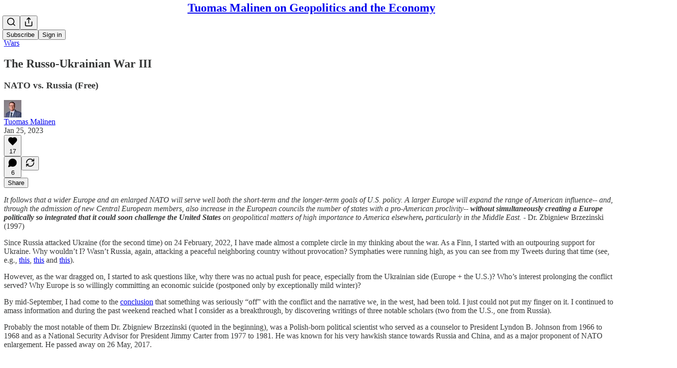

--- FILE ---
content_type: text/html; charset=utf-8
request_url: https://mtmalinen.substack.com/p/the-russo-ukrainian-war-iii
body_size: 43039
content:
<!DOCTYPE html>
<html lang="en">
    <head>
        <meta charset="utf-8" />
        <meta name="norton-safeweb-site-verification" content="24usqpep0ejc5w6hod3dulxwciwp0djs6c6ufp96av3t4whuxovj72wfkdjxu82yacb7430qjm8adbd5ezlt4592dq4zrvadcn9j9n-0btgdzpiojfzno16-fnsnu7xd" />
        
        <link rel="preconnect" href="https://substackcdn.com" />
        

        
            <title data-rh="true">The Russo-Ukrainian War III</title>
            
            <meta data-rh="true" name="theme-color" content="#ffffff"/><meta data-rh="true" property="og:type" content="article"/><meta data-rh="true" property="og:title" content="The Russo-Ukrainian War III"/><meta data-rh="true" name="twitter:title" content="The Russo-Ukrainian War III"/><meta data-rh="true" name="description" content="NATO vs. Russia (Free)"/><meta data-rh="true" property="og:description" content="NATO vs. Russia (Free)"/><meta data-rh="true" name="twitter:description" content="NATO vs. Russia (Free)"/><meta data-rh="true" property="og:image" content="https://substackcdn.com/image/fetch/$s_!45Bs!,w_1200,h_675,c_fill,f_jpg,q_auto:good,fl_progressive:steep,g_auto/https%3A%2F%2Fsubstack-post-media.s3.amazonaws.com%2Fpublic%2Fimages%2Ffb844c00-fb8a-4623-8b38-8c222d66cf98_6400x3832.jpeg"/><meta data-rh="true" name="twitter:image" content="https://substackcdn.com/image/fetch/$s_!smc9!,f_auto,q_auto:best,fl_progressive:steep/https%3A%2F%2Fmtmalinen.substack.com%2Fapi%2Fv1%2Fpost_preview%2F95887412%2Ftwitter.jpg%3Fversion%3D4"/><meta data-rh="true" name="twitter:card" content="summary_large_image"/>
            
            
        

        

        <style>
          @layer legacy, tailwind, pencraftReset, pencraft;
        </style>

        
        <link rel="preload" as="style" href="https://substackcdn.com/bundle/theme/main.57ec6396ea4b5be03b65.css" />
        
        
        
        <link rel="preload" as="font" href="https://fonts.gstatic.com/s/spectral/v13/rnCr-xNNww_2s0amA9M5knjsS_ul.woff2" crossorigin />
        

        
            
                <link rel="stylesheet" type="text/css" href="https://substackcdn.com/bundle/static/css/7276.25b99e2d.css" />
            
                <link rel="stylesheet" type="text/css" href="https://substackcdn.com/bundle/static/css/7045.3c494d4a.css" />
            
                <link rel="stylesheet" type="text/css" href="https://substackcdn.com/bundle/static/css/852.9cd7f82f.css" />
            
                <link rel="stylesheet" type="text/css" href="https://substackcdn.com/bundle/static/css/8577.8d59a919.css" />
            
                <link rel="stylesheet" type="text/css" href="https://substackcdn.com/bundle/static/css/2967.a39ed2d2.css" />
            
                <link rel="stylesheet" type="text/css" href="https://substackcdn.com/bundle/static/css/5611.463006e7.css" />
            
                <link rel="stylesheet" type="text/css" href="https://substackcdn.com/bundle/static/css/5234.3bc4c4b8.css" />
            
                <link rel="stylesheet" type="text/css" href="https://substackcdn.com/bundle/static/css/5366.448b38a4.css" />
            
                <link rel="stylesheet" type="text/css" href="https://substackcdn.com/bundle/static/css/9605.8595f4dc.css" />
            
                <link rel="stylesheet" type="text/css" href="https://substackcdn.com/bundle/static/css/5136.b664b468.css" />
            
                <link rel="stylesheet" type="text/css" href="https://substackcdn.com/bundle/static/css/main.aba729d8.css" />
            
                <link rel="stylesheet" type="text/css" href="https://substackcdn.com/bundle/static/css/6379.813be60f.css" />
            
                <link rel="stylesheet" type="text/css" href="https://substackcdn.com/bundle/static/css/5136.b664b468.css" />
            
                <link rel="stylesheet" type="text/css" href="https://substackcdn.com/bundle/static/css/9605.8595f4dc.css" />
            
                <link rel="stylesheet" type="text/css" href="https://substackcdn.com/bundle/static/css/5366.448b38a4.css" />
            
                <link rel="stylesheet" type="text/css" href="https://substackcdn.com/bundle/static/css/5234.3bc4c4b8.css" />
            
                <link rel="stylesheet" type="text/css" href="https://substackcdn.com/bundle/static/css/5611.463006e7.css" />
            
                <link rel="stylesheet" type="text/css" href="https://substackcdn.com/bundle/static/css/2967.a39ed2d2.css" />
            
                <link rel="stylesheet" type="text/css" href="https://substackcdn.com/bundle/static/css/8577.8d59a919.css" />
            
                <link rel="stylesheet" type="text/css" href="https://substackcdn.com/bundle/static/css/7045.3c494d4a.css" />
            
        

        
        
        
        
        <meta name="viewport" content="width=device-width, initial-scale=1, maximum-scale=1, user-scalable=0, viewport-fit=cover" />
        <meta name="author" content="Tuomas Malinen" />
        <meta property="og:url" content="https://mtmalinen.substack.com/p/the-russo-ukrainian-war-iii" />
        
        
        <link rel="canonical" href="https://mtmalinen.substack.com/p/the-russo-ukrainian-war-iii" />
        

        

        

        

        
            
                <link rel="shortcut icon" href="https://substackcdn.com/icons/substack/favicon.ico" sizes="32x32">
            
        
            
                <link rel="icon" href="https://substackcdn.com/icons/substack/icon.svg" type="image/svg+xml">
            
        
            
                <link rel="apple-touch-icon" href="https://substackcdn.com/icons/substack/apple-touch-icon.png">
            
        
            
        
            
        
            
        

        

        
            <link rel="alternate" type="application/rss+xml" href="/feed?sectionId=85457" title="Tuomas Malinen on Geopolitics and the Economy"/>
        

        
        
          <style>
            @font-face{font-family:'Spectral';font-style:italic;font-weight:400;font-display:fallback;src:url(https://fonts.gstatic.com/s/spectral/v13/rnCt-xNNww_2s0amA9M8on7mTNmnUHowCw.woff2) format('woff2');unicode-range:U+0301,U+0400-045F,U+0490-0491,U+04B0-04B1,U+2116}@font-face{font-family:'Spectral';font-style:italic;font-weight:400;font-display:fallback;src:url(https://fonts.gstatic.com/s/spectral/v13/rnCt-xNNww_2s0amA9M8onXmTNmnUHowCw.woff2) format('woff2');unicode-range:U+0102-0103,U+0110-0111,U+0128-0129,U+0168-0169,U+01A0-01A1,U+01AF-01B0,U+0300-0301,U+0303-0304,U+0308-0309,U+0323,U+0329,U+1EA0-1EF9,U+20AB}@font-face{font-family:'Spectral';font-style:italic;font-weight:400;font-display:fallback;src:url(https://fonts.gstatic.com/s/spectral/v13/rnCt-xNNww_2s0amA9M8onTmTNmnUHowCw.woff2) format('woff2');unicode-range:U+0100-02AF,U+0304,U+0308,U+0329,U+1E00-1E9F,U+1EF2-1EFF,U+2020,U+20A0-20AB,U+20AD-20CF,U+2113,U+2C60-2C7F,U+A720-A7FF}@font-face{font-family:'Spectral';font-style:italic;font-weight:400;font-display:fallback;src:url(https://fonts.gstatic.com/s/spectral/v13/rnCt-xNNww_2s0amA9M8onrmTNmnUHo.woff2) format('woff2');unicode-range:U+0000-00FF,U+0131,U+0152-0153,U+02BB-02BC,U+02C6,U+02DA,U+02DC,U+0304,U+0308,U+0329,U+2000-206F,U+2074,U+20AC,U+2122,U+2191,U+2193,U+2212,U+2215,U+FEFF,U+FFFD}@font-face{font-family:'Spectral';font-style:normal;font-weight:400;font-display:fallback;src:url(https://fonts.gstatic.com/s/spectral/v13/rnCr-xNNww_2s0amA9M9knjsS_ulYHs.woff2) format('woff2');unicode-range:U+0301,U+0400-045F,U+0490-0491,U+04B0-04B1,U+2116}@font-face{font-family:'Spectral';font-style:normal;font-weight:400;font-display:fallback;src:url(https://fonts.gstatic.com/s/spectral/v13/rnCr-xNNww_2s0amA9M2knjsS_ulYHs.woff2) format('woff2');unicode-range:U+0102-0103,U+0110-0111,U+0128-0129,U+0168-0169,U+01A0-01A1,U+01AF-01B0,U+0300-0301,U+0303-0304,U+0308-0309,U+0323,U+0329,U+1EA0-1EF9,U+20AB}@font-face{font-family:'Spectral';font-style:normal;font-weight:400;font-display:fallback;src:url(https://fonts.gstatic.com/s/spectral/v13/rnCr-xNNww_2s0amA9M3knjsS_ulYHs.woff2) format('woff2');unicode-range:U+0100-02AF,U+0304,U+0308,U+0329,U+1E00-1E9F,U+1EF2-1EFF,U+2020,U+20A0-20AB,U+20AD-20CF,U+2113,U+2C60-2C7F,U+A720-A7FF}@font-face{font-family:'Spectral';font-style:normal;font-weight:400;font-display:fallback;src:url(https://fonts.gstatic.com/s/spectral/v13/rnCr-xNNww_2s0amA9M5knjsS_ul.woff2) format('woff2');unicode-range:U+0000-00FF,U+0131,U+0152-0153,U+02BB-02BC,U+02C6,U+02DA,U+02DC,U+0304,U+0308,U+0329,U+2000-206F,U+2074,U+20AC,U+2122,U+2191,U+2193,U+2212,U+2215,U+FEFF,U+FFFD}@font-face{font-family:'Spectral';font-style:normal;font-weight:600;font-display:fallback;src:url(https://fonts.gstatic.com/s/spectral/v13/rnCs-xNNww_2s0amA9vmtm3FafaPWnIIMrY.woff2) format('woff2');unicode-range:U+0301,U+0400-045F,U+0490-0491,U+04B0-04B1,U+2116}@font-face{font-family:'Spectral';font-style:normal;font-weight:600;font-display:fallback;src:url(https://fonts.gstatic.com/s/spectral/v13/rnCs-xNNww_2s0amA9vmtm3OafaPWnIIMrY.woff2) format('woff2');unicode-range:U+0102-0103,U+0110-0111,U+0128-0129,U+0168-0169,U+01A0-01A1,U+01AF-01B0,U+0300-0301,U+0303-0304,U+0308-0309,U+0323,U+0329,U+1EA0-1EF9,U+20AB}@font-face{font-family:'Spectral';font-style:normal;font-weight:600;font-display:fallback;src:url(https://fonts.gstatic.com/s/spectral/v13/rnCs-xNNww_2s0amA9vmtm3PafaPWnIIMrY.woff2) format('woff2');unicode-range:U+0100-02AF,U+0304,U+0308,U+0329,U+1E00-1E9F,U+1EF2-1EFF,U+2020,U+20A0-20AB,U+20AD-20CF,U+2113,U+2C60-2C7F,U+A720-A7FF}@font-face{font-family:'Spectral';font-style:normal;font-weight:600;font-display:fallback;src:url(https://fonts.gstatic.com/s/spectral/v13/rnCs-xNNww_2s0amA9vmtm3BafaPWnII.woff2) format('woff2');unicode-range:U+0000-00FF,U+0131,U+0152-0153,U+02BB-02BC,U+02C6,U+02DA,U+02DC,U+0304,U+0308,U+0329,U+2000-206F,U+2074,U+20AC,U+2122,U+2191,U+2193,U+2212,U+2215,U+FEFF,U+FFFD}
            
          </style>
        
        

        <style>:root{--color_theme_bg_pop:#6C0095;--background_pop:#6C0095;--cover_bg_color:#FFFFFF;--cover_bg_color_secondary:#f0f0f0;--background_pop_darken:#5a007c;--print_on_pop:#ffffff;--color_theme_bg_pop_darken:#5a007c;--color_theme_print_on_pop:#ffffff;--color_theme_bg_pop_20:rgba(108, 0, 149, 0.2);--color_theme_bg_pop_30:rgba(108, 0, 149, 0.3);--print_pop:#6c0095;--color_theme_accent:#6c0095;--cover_print_primary:#363737;--cover_print_secondary:#757575;--cover_print_tertiary:#b6b6b6;--cover_border_color:#6c0095;--font_family_headings_preset:'SF Pro Display', -apple-system, system-ui, BlinkMacSystemFont, 'Inter', 'Segoe UI', Roboto, Helvetica, Arial, sans-serif, 'Apple Color Emoji', 'Segoe UI Emoji', 'Segoe UI Symbol';--font_weight_headings_preset:700;--font_family_body_preset:Spectral,sans-serif;--font_weight_body_preset:400;--font_size_body_offset:1px;--font_preset_heading:sans;--font_preset_body:classic_serif;--home_hero:magazine-5;--home_posts:grid;--web_bg_color:#ffffff;--background_contrast_1:#f0f0f0;--background_contrast_2:#dddddd;--background_contrast_3:#b7b7b7;--background_contrast_4:#929292;--background_contrast_5:#515151;--color_theme_bg_contrast_1:#f0f0f0;--color_theme_bg_contrast_2:#dddddd;--color_theme_bg_contrast_3:#b7b7b7;--color_theme_bg_contrast_4:#929292;--color_theme_bg_contrast_5:#515151;--color_theme_bg_elevated:#ffffff;--color_theme_bg_elevated_secondary:#f0f0f0;--color_theme_bg_elevated_tertiary:#dddddd;--color_theme_detail:#e6e6e6;--background_contrast_pop:rgba(108, 0, 149, 0.4);--color_theme_bg_contrast_pop:rgba(108, 0, 149, 0.4);--theme_bg_is_dark:0;--print_on_web_bg_color:#363737;--print_secondary_on_web_bg_color:#868787;--background_pop_rgb:108, 0, 149;--color_theme_bg_pop_rgb:108, 0, 149;--color_theme_accent_rgb:108, 0, 149;}</style>

        
            <link rel="stylesheet" href="https://substackcdn.com/bundle/theme/main.57ec6396ea4b5be03b65.css" />
        

        <style></style>

        

        

        

        
    </head>

    <body class="">
        

        

        

        

        

        

        <div id="entry">
            <div id="main" class="main typography use-theme-bg"><div class="pencraft pc-display-contents pc-reset pubTheme-yiXxQA"><div data-testid="navbar" class="main-menu"><div class="mainMenuContent-DME8DR"><div style="position:relative;height:71px;" class="pencraft pc-display-flex pc-gap-12 pc-paddingLeft-20 pc-paddingRight-20 pc-justifyContent-space-between pc-alignItems-center pc-reset border-bottom-detail-k1F6C4 topBar-pIF0J1"><div style="flex-basis:0px;flex-grow:1;" class="logoContainer-p12gJb"></div><div style="flex-grow:0;" class="titleContainer-DJYq5v"><h1 class="pencraft pc-reset font-pub-headings-FE5byy reset-IxiVJZ title-oOnUGd"><a href="/" class="pencraft pc-display-contents pc-reset">Tuomas Malinen on Geopolitics and the Economy</a></h1></div><div style="flex-basis:0px;flex-grow:1;" class="pencraft pc-display-flex pc-justifyContent-flex-end pc-alignItems-center pc-reset"><div class="buttonsContainer-SJBuep"><div class="pencraft pc-display-flex pc-gap-8 pc-justifyContent-flex-end pc-alignItems-center pc-reset navbar-buttons"><div class="pencraft pc-display-flex pc-gap-4 pc-reset"><span data-state="closed"><button tabindex="0" type="button" aria-label="Search" class="pencraft pc-reset pencraft iconButton-mq_Et5 iconButtonBase-dJGHgN buttonBase-GK1x3M buttonStyle-r7yGCK size_md-gCDS3o priority_tertiary-rlke8z"><svg xmlns="http://www.w3.org/2000/svg" width="20" height="20" viewBox="0 0 24 24" fill="none" stroke="currentColor" stroke-width="2" stroke-linecap="round" stroke-linejoin="round" class="lucide lucide-search"><circle cx="11" cy="11" r="8"></circle><path d="m21 21-4.3-4.3"></path></svg></button></span><button tabindex="0" type="button" aria-label="Share Publication" id="headlessui-menu-button-P0-5" aria-haspopup="menu" aria-expanded="false" data-headlessui-state class="pencraft pc-reset pencraft iconButton-mq_Et5 iconButtonBase-dJGHgN buttonBase-GK1x3M buttonStyle-r7yGCK size_md-gCDS3o priority_tertiary-rlke8z"><svg xmlns="http://www.w3.org/2000/svg" width="20" height="20" viewBox="0 0 24 24" fill="none" stroke="currentColor" stroke-width="2" stroke-linecap="round" stroke-linejoin="round" class="lucide lucide-share"><path d="M4 12v8a2 2 0 0 0 2 2h12a2 2 0 0 0 2-2v-8"></path><polyline points="16 6 12 2 8 6"></polyline><line x1="12" x2="12" y1="2" y2="15"></line></svg></button></div><button tabindex="0" type="button" data-testid="noncontributor-cta-button" class="pencraft pc-reset pencraft buttonBase-GK1x3M buttonText-X0uSmG buttonStyle-r7yGCK priority_primary-RfbeYt size_md-gCDS3o">Subscribe</button><button tabindex="0" type="button" native data-href="https://substack.com/sign-in?redirect=%2Fp%2Fthe-russo-ukrainian-war-iii&amp;for_pub=mtmalinen" class="pencraft pc-reset pencraft buttonBase-GK1x3M buttonText-X0uSmG buttonStyle-r7yGCK priority_tertiary-rlke8z size_md-gCDS3o">Sign in</button></div></div></div></div></div><div style="height:72px;"></div></div></div><div><script type="application/ld+json">{"@context":"https://schema.org","@type":"NewsArticle","url":"https://mtmalinen.substack.com/p/the-russo-ukrainian-war-iii","mainEntityOfPage":"https://mtmalinen.substack.com/p/the-russo-ukrainian-war-iii","headline":"The Russo-Ukrainian War III","description":"NATO vs. Russia (Free)","image":[{"@type":"ImageObject","url":"https://substack-post-media.s3.amazonaws.com/public/images/fb844c00-fb8a-4623-8b38-8c222d66cf98_6400x3832.jpeg"}],"datePublished":"2023-01-25T12:18:14+00:00","dateModified":"2023-01-25T12:18:14+00:00","isAccessibleForFree":true,"author":[{"@type":"Person","name":"Tuomas Malinen","url":"https://substack.com/@mtmalinen","description":"I am an economist (PhD), forecaster, entrepreneur and a CEO of GnS Economics, and I also hold a title of Associate Professor of Economics at the University of Helsinki. I analyze and forecast economic, geopolitical, and financial developments. ","identifier":"user:40963033","image":{"@type":"ImageObject","contentUrl":"https://substackcdn.com/image/fetch/$s_!ZEDX!,f_auto,q_auto:good,fl_progressive:steep/https%3A%2F%2Fsubstack-post-media.s3.amazonaws.com%2Fpublic%2Fimages%2Fcdd9b0f4-0c44-4283-ae3e-3e65a69039e5_1450x1450.jpeg","thumbnailUrl":"https://substackcdn.com/image/fetch/$s_!ZEDX!,w_128,h_128,c_limit,f_auto,q_auto:good,fl_progressive:steep/https%3A%2F%2Fsubstack-post-media.s3.amazonaws.com%2Fpublic%2Fimages%2Fcdd9b0f4-0c44-4283-ae3e-3e65a69039e5_1450x1450.jpeg"}}],"publisher":{"@type":"Organization","name":"Tuomas Malinen on Geopolitics and the Economy","url":"https://mtmalinen.substack.com","description":"PhD, CEO, and Associate Professor of Economics. 20 years of training in economics and nearly a lifetime of training in geopolitics. I provide you with an unyielding and uncensored view.","interactionStatistic":{"@type":"InteractionCounter","name":"Subscribers","interactionType":"https://schema.org/SubscribeAction","userInteractionCount":1000},"identifier":"pub:398428"},"interactionStatistic":[{"@type":"InteractionCounter","interactionType":"https://schema.org/LikeAction","userInteractionCount":17},{"@type":"InteractionCounter","interactionType":"https://schema.org/ShareAction","userInteractionCount":0},{"@type":"InteractionCounter","interactionType":"https://schema.org/CommentAction","userInteractionCount":6}]}</script><div aria-label="Post" role="main" class="single-post-container"><div class="container"><div class="single-post"><div class="pencraft pc-display-contents pc-reset pubTheme-yiXxQA"><article class="typography newsletter-post post"><div role="region" aria-label="Post header" class="post-header"><div class="pencraft pc-display-flex pc-reset post-label"><a href="https://mtmalinen.substack.com/s/the-russo-ukrainian-war/?utm_source=substack&amp;utm_medium=menu" class="pencraft pc-reset color-secondary-ls1g8s line-height-20-t4M0El font-meta-MWBumP size-14-MLPa7j weight-medium-fw81nC transform-uppercase-yKDgcq reset-IxiVJZ meta-EgzBVA">Wars</a></div><h1 dir="auto" class="post-title published title-X77sOw">The Russo-Ukrainian War III</h1><h3 dir="auto" class="subtitle subtitle-HEEcLo">NATO vs. Russia (Free)</h3><div aria-label="Post UFI" role="region" class="pencraft pc-display-flex pc-flexDirection-column pc-paddingBottom-16 pc-reset"><div class="pencraft pc-display-flex pc-flexDirection-column pc-paddingTop-16 pc-paddingBottom-16 pc-reset"><div class="pencraft pc-display-flex pc-gap-12 pc-alignItems-center pc-reset byline-wrapper"><div class="pencraft pc-display-flex pc-reset"><div class="pencraft pc-display-flex pc-flexDirection-row pc-gap-8 pc-alignItems-center pc-justifyContent-flex-start pc-reset"><div style="--scale:36px;--offset:9px;--border-width:4.5px;" class="pencraft pc-display-flex pc-flexDirection-row pc-alignItems-center pc-justifyContent-flex-start pc-reset ltr-qDBmby"><a href="https://substack.com/@mtmalinen" aria-label="View Tuomas Malinen's profile" class="pencraft pc-display-contents pc-reset"><div style="--scale:36px;" tabindex="0" class="pencraft pc-display-flex pc-width-36 pc-height-36 pc-justifyContent-center pc-alignItems-center pc-position-relative pc-reset bg-secondary-UUD3_J flex-auto-j3S2WA animate-XFJxE4 outline-detail-vcQLyr pc-borderRadius-full overflow-hidden-WdpwT6 sizing-border-box-DggLA4 pressable-sm-YIJFKJ showFocus-sk_vEm container-TAtrWj interactive-UkK0V6 avatar-u8q6xB last-JfNEJ_"><div style="--scale:36px;" title="Tuomas Malinen" class="pencraft pc-display-flex pc-width-36 pc-height-36 pc-justifyContent-center pc-alignItems-center pc-position-relative pc-reset bg-secondary-UUD3_J flex-auto-j3S2WA outline-detail-vcQLyr pc-borderRadius-full overflow-hidden-WdpwT6 sizing-border-box-DggLA4 container-TAtrWj"><picture><source type="image/webp" srcset="https://substackcdn.com/image/fetch/$s_!ZEDX!,w_36,h_36,c_fill,f_webp,q_auto:good,fl_progressive:steep/https%3A%2F%2Fsubstack-post-media.s3.amazonaws.com%2Fpublic%2Fimages%2Fcdd9b0f4-0c44-4283-ae3e-3e65a69039e5_1450x1450.jpeg 36w, https://substackcdn.com/image/fetch/$s_!ZEDX!,w_72,h_72,c_fill,f_webp,q_auto:good,fl_progressive:steep/https%3A%2F%2Fsubstack-post-media.s3.amazonaws.com%2Fpublic%2Fimages%2Fcdd9b0f4-0c44-4283-ae3e-3e65a69039e5_1450x1450.jpeg 72w, https://substackcdn.com/image/fetch/$s_!ZEDX!,w_108,h_108,c_fill,f_webp,q_auto:good,fl_progressive:steep/https%3A%2F%2Fsubstack-post-media.s3.amazonaws.com%2Fpublic%2Fimages%2Fcdd9b0f4-0c44-4283-ae3e-3e65a69039e5_1450x1450.jpeg 108w" sizes="36px"/><img src="https://substackcdn.com/image/fetch/$s_!ZEDX!,w_36,h_36,c_fill,f_auto,q_auto:good,fl_progressive:steep/https%3A%2F%2Fsubstack-post-media.s3.amazonaws.com%2Fpublic%2Fimages%2Fcdd9b0f4-0c44-4283-ae3e-3e65a69039e5_1450x1450.jpeg" sizes="36px" alt="Tuomas Malinen's avatar" srcset="https://substackcdn.com/image/fetch/$s_!ZEDX!,w_36,h_36,c_fill,f_auto,q_auto:good,fl_progressive:steep/https%3A%2F%2Fsubstack-post-media.s3.amazonaws.com%2Fpublic%2Fimages%2Fcdd9b0f4-0c44-4283-ae3e-3e65a69039e5_1450x1450.jpeg 36w, https://substackcdn.com/image/fetch/$s_!ZEDX!,w_72,h_72,c_fill,f_auto,q_auto:good,fl_progressive:steep/https%3A%2F%2Fsubstack-post-media.s3.amazonaws.com%2Fpublic%2Fimages%2Fcdd9b0f4-0c44-4283-ae3e-3e65a69039e5_1450x1450.jpeg 72w, https://substackcdn.com/image/fetch/$s_!ZEDX!,w_108,h_108,c_fill,f_auto,q_auto:good,fl_progressive:steep/https%3A%2F%2Fsubstack-post-media.s3.amazonaws.com%2Fpublic%2Fimages%2Fcdd9b0f4-0c44-4283-ae3e-3e65a69039e5_1450x1450.jpeg 108w" width="36" height="36" draggable="false" class="img-OACg1c object-fit-cover-u4ReeV pencraft pc-reset"/></picture></div></div></a></div></div></div><div class="pencraft pc-display-flex pc-flexDirection-column pc-reset"><div class="pencraft pc-reset color-pub-primary-text-NyXPlw line-height-20-t4M0El font-meta-MWBumP size-11-NuY2Zx weight-medium-fw81nC transform-uppercase-yKDgcq reset-IxiVJZ meta-EgzBVA"><span data-state="closed"><a href="https://substack.com/@mtmalinen" class="pencraft pc-reset decoration-hover-underline-ClDVRM reset-IxiVJZ">Tuomas Malinen</a></span></div><div class="pencraft pc-display-flex pc-gap-4 pc-reset"><div class="pencraft pc-reset color-pub-secondary-text-hGQ02T line-height-20-t4M0El font-meta-MWBumP size-11-NuY2Zx weight-medium-fw81nC transform-uppercase-yKDgcq reset-IxiVJZ meta-EgzBVA">Jan 25, 2023</div></div></div></div></div><div class="pencraft pc-display-flex pc-gap-16 pc-paddingTop-16 pc-paddingBottom-16 pc-justifyContent-space-between pc-alignItems-center pc-reset flex-grow-rzmknG border-top-detail-themed-k9TZAY border-bottom-detail-themed-Ua9186 post-ufi"><div class="pencraft pc-display-flex pc-gap-8 pc-reset"><div class="like-button-container post-ufi-button style-button"><button tabindex="0" type="button" aria-label="Like (17)" aria-pressed="false" class="pencraft pc-reset pencraft post-ufi-button style-button has-label with-border"><svg role="img" style="height:20px;width:20px;" width="20" height="20" viewBox="0 0 24 24" fill="#000000" stroke-width="2" stroke="#000" xmlns="http://www.w3.org/2000/svg" class="icon"><g><title></title><svg xmlns="http://www.w3.org/2000/svg" width="24" height="24" viewBox="0 0 24 24" stroke-width="2" stroke-linecap="round" stroke-linejoin="round" class="lucide lucide-heart"><path d="M19 14c1.49-1.46 3-3.21 3-5.5A5.5 5.5 0 0 0 16.5 3c-1.76 0-3 .5-4.5 2-1.5-1.5-2.74-2-4.5-2A5.5 5.5 0 0 0 2 8.5c0 2.3 1.5 4.05 3 5.5l7 7Z"></path></svg></g></svg><div class="label">17</div></button></div><button tabindex="0" type="button" aria-label="View comments (6)" data-href="https://mtmalinen.substack.com/p/the-russo-ukrainian-war-iii/comments" class="pencraft pc-reset pencraft post-ufi-button style-button post-ufi-comment-button has-label with-border"><svg role="img" style="height:20px;width:20px;" width="20" height="20" viewBox="0 0 24 24" fill="#000000" stroke-width="2" stroke="#000" xmlns="http://www.w3.org/2000/svg" class="icon"><g><title></title><svg xmlns="http://www.w3.org/2000/svg" width="24" height="24" viewBox="0 0 24 24" stroke-width="2" stroke-linecap="round" stroke-linejoin="round" class="lucide lucide-message-circle"><path d="M7.9 20A9 9 0 1 0 4 16.1L2 22Z"></path></svg></g></svg><div class="label">6</div></button><button tabindex="0" type="button" class="pencraft pc-reset pencraft post-ufi-button style-button no-label with-border"><svg role="img" style="height:20px;width:20px;" width="20" height="20" viewBox="0 0 24 24" fill="none" stroke-width="2" stroke="#000" xmlns="http://www.w3.org/2000/svg" class="icon"><g><title></title><path d="M21 3V8M21 8H16M21 8L18 5.29962C16.7056 4.14183 15.1038 3.38328 13.3879 3.11547C11.6719 2.84766 9.9152 3.08203 8.32951 3.79031C6.74382 4.49858 5.39691 5.65051 4.45125 7.10715C3.5056 8.5638 3.00158 10.2629 3 11.9996M3 21V16M3 16H8M3 16L6 18.7C7.29445 19.8578 8.89623 20.6163 10.6121 20.8841C12.3281 21.152 14.0848 20.9176 15.6705 20.2093C17.2562 19.501 18.6031 18.3491 19.5487 16.8925C20.4944 15.4358 20.9984 13.7367 21 12" stroke-linecap="round" stroke-linejoin="round"></path></g></svg></button></div><div class="pencraft pc-display-flex pc-gap-8 pc-reset"><button tabindex="0" type="button" class="pencraft pc-reset pencraft post-ufi-button style-button has-label with-border"><div class="label">Share</div></button></div></div></div></div><div class="visibility-check"></div><div><div class="available-content"><div dir="auto" class="body markup"><p><em><span>It follows that a wider Europe and an enlarged NATO will serve well both the short-term and the longer-term goals of U.S. policy. A larger Europe will expand the range of American influence-- and, through the admission of new Central European members, also increase in the European councils the number of states with a pro-American proclivity-- </span><strong>without simultaneously creating a Europe politically so integrated that it could soon challenge the United States </strong><span>on geopolitical matters of high importance to America elsewhere</span><strong>,</strong><span> particularly in the Middle East. </span></em><span>- Dr. Zbigniew Brzezinski (1997)</span></p><p><span>Since Russia attacked Ukraine (for the second time) on 24 February, 2022, I have made almost a complete circle in my thinking about the war. As a Finn, I started with an outpouring support for Ukraine. Why wouldn’t I? Wasn’t Russia, again, attacking a peaceful neighboring country without provocation? Symphaties were running high, as you can see from my Tweets during that time (see, e.g., </span><a href="https://twitter.com/mtmalinen/status/1497262331738349569" rel>this</a><span>, </span><a href="https://twitter.com/mtmalinen/status/1497225411595485197" rel>this</a><span> and </span><a href="https://twitter.com/mtmalinen/status/1498519646152110080" rel>this</a><span>).</span></p><p>However, as the war dragged on, I started to ask questions like, why there was no actual push for peace, especially from the Ukrainian side (Europe + the U.S.)? Who’s interest prolonging the conflict served? Why Europe is so willingly committing an economic suicide (postponed only by exceptionally mild winter)? </p><p><span>By mid-September, I had come to the </span><a href="https://mtmalinen.substack.com/p/the-russo-ukrainian-war" rel>conclusion</a><span> that something was seriously “off” with the conflict and the narrative we, in the west, had been told. I just could not put my finger on it. I continued to amass information and during the past weekend reached what I consider as a breakthrough, by discovering writings of three notable scholars (two from the U.S., one from Russia).</span></p><p>Probably the most notable of them Dr. Zbigniew Brzezinski (quoted in the beginning), was a Polish-born political scientist who served as a counselor to President Lyndon B. Johnson from 1966 to 1968 and as a National Security Advisor for President Jimmy Carter from 1977 to 1981. He was known for his very hawkish stance towards Russia and China, and as a major proponent of NATO enlargement. He passed away on 26 May, 2017.</p><p><span>Dr.  Brzezinski considered the enlargement of NATO to former Soviet states as a very succesful peace project. In 2009, he wrote in </span><a href="https://www.foreignaffairs.com/articles/europe/2009-09-01/agenda-nato" rel>Foreign Affairs</a><span>:</span></p><p><em>In brief, NATO enlargement was historically timely and also the right thing to do. By the early years of the twenty-first century, the almost total geopolitical overlap between membership in NATO and membership in the EU made it clear that Europe was finally both secure and united.</em></p><p>Yet, he emphasized that “NATO has to be careful not to unintentionally reinforce Russia's imperial nostalgia regarding Ukraine and Georgia”. And, he continued: </p><p><em>In recent years, Russia has occasionally hinted that it would favor a treaty implying an equal relationship between NATO and the Kremlin-created (and somewhat fictitious) Collective Security Treaty Organization, which was set up in 2002. </em></p><p><em>NATO has been reluctant to consider a formal pact with the CSTO, since that would imply political-military symmetry between the two. However, this reservation could perhaps be set aside in the event that a joint agreement for security cooperation in Eurasia…</em></p><p><span>This can be considered as something of a change of heart. His ‘hawkishness’ was clearly present in </span><em>The Grand Chessboard: American Primacy and Its Geostrategic Imperatives</em><span>, published in 1997, which can be considered as his ‘magnum opus’. There he lays out, what can be seen as the carrying principle of U.S. foreign policy concerning Eurasia. For example, Dr. Brzezinski starts his conclusions by noting that:</span><span data-state="closed"><a data-component-name="FootnoteAnchorToDOM" id="footnote-anchor-1-95887412" href="https://mtmalinen.substack.com/p/the-russo-ukrainian-war-iii#footnote-1-95887412" target="_self" rel class="footnote-anchor">1</a></span></p><p><em>The time has come for the United States to formulate and prosecute an integrated, comprehensive, and long-term geostrategy for all of Eurasia. This need arises out of the interaction between two fundamental realities: America is now the only global superpower, and Eurasia is the globe's central arena. Hence, what happens to the distribution of power on the Eurasian continent will be of decisive importance to America's global primacy and to America's historical legacy. </em></p><p>Thus, it was the view of Dr. Brzezinski that the U.S. should control Eurasian development with the help of European unification. However, he also pointed, indirectly, that the U.S. should not allow unified Europe to become so strong that it would rise to challenge the domination of the U.S. That is, Europe should remain as the subordinate of the U.S., like it had been during the Cold War. It is obvious that close economic ties of Europe, Russia and China would directly challenge the dominance of the U.S. over Eurasia, and possibly the world. </p><p>Do we have any proof that the U.S. started to follow the doctrine laid out by Dr. Brzezinski? Unsurprisingly, I have not been able to find any official documents stating this, but the ‘circumstancial evidence’ is quite heavy.</p><p><span>For example, in early 2000’s, there was speculation of Russia wanting to join the NATO. George Robertson, a former Labour defence secretary who led NATO between 1999 and 2003, stated in </span><a href="https://www.theguardian.com/world/2021/nov/04/ex-nato-head-says-putin-wanted-to-join-alliance-early-on-in-his-rule" rel>an interview</a><span> in 2021 that in the first meeting with President Putin, it became clear that “They [Russia] wanted to be part of that secure, stable prosperous west [Western Europe] that Russia was out of at the time”. Why this was not pursued is a mystery, as it could have truly guaranteed peace in Eurasia, unless it was never the intention of the U.S. to allow Russia to be integrated into Western Europe.</span></p><p><span>Thus, the question is, how did we get from a decisive period of </span><em>detente</em><span> and co-operation in early 2000s to yet another European war? To understand this, we need to familiarize ourselves with the (hostile) history of Russia and NATO.</span></p><h2 class="header-anchor-post">The NATO and the Warsaw Pact<div class="pencraft pc-display-flex pc-alignItems-center pc-position-absolute pc-reset header-anchor-parent"><div class="pencraft pc-display-contents pc-reset pubTheme-yiXxQA"><div id="§the-nato-and-the-warsaw-pact" class="pencraft pc-reset header-anchor offset-top"></div><button tabindex="0" type="button" aria-label="Link" data-href="https://mtmalinen.substack.com/i/95887412/the-nato-and-the-warsaw-pact" class="pencraft pc-reset pencraft iconButton-mq_Et5 iconButtonBase-dJGHgN buttonBase-GK1x3M buttonStyle-r7yGCK size_sm-G3LciD priority_secondary-S63h9o"><svg xmlns="http://www.w3.org/2000/svg" width="18" height="18" viewBox="0 0 24 24" fill="none" stroke="currentColor" stroke-width="2" stroke-linecap="round" stroke-linejoin="round" class="lucide lucide-link"><path d="M10 13a5 5 0 0 0 7.54.54l3-3a5 5 0 0 0-7.07-7.07l-1.72 1.71"></path><path d="M14 11a5 5 0 0 0-7.54-.54l-3 3a5 5 0 0 0 7.07 7.07l1.71-1.71"></path></svg></button></div></div></h2><p><span>After the Second World War, it was the intention of Josif Stalin, then the leader of Soviet Union, to build a safety zone surrounding the south-western corner of Russia.</span><span data-state="closed"><a data-component-name="FootnoteAnchorToDOM" id="footnote-anchor-2-95887412" href="https://mtmalinen.substack.com/p/the-russo-ukrainian-war-iii#footnote-2-95887412" target="_self" rel class="footnote-anchor">2</a></span><span> He relied on the assumption that the U.S. would not remain in Europe long after the war and that there would be a typical geopolitical distribution of the “spoils” after a victory over Nazi Germany. </span></p><p><span>There had been five major invasions in Russian historical memory, where the Russian state had become under existential threat.</span><span data-state="closed"><a data-component-name="FootnoteAnchorToDOM" id="footnote-anchor-3-95887412" href="https://mtmalinen.substack.com/p/the-russo-ukrainian-war-iii#footnote-3-95887412" target="_self" rel class="footnote-anchor">3</a></span><span> First one was the Polish occupation of the Kremlin in the early 17th century, the Swedish aggressions in the 18th century, the Napoleon invasion of 1812, and two wars with Germany in the first half of the 20th century. In this way, suspicion and fear of the West developed in the Russian mentality, even before the Bolshevik revolution in 1917. This is probably, what created the concept </span><em>bezopasnost, </em><span>which direct translation is “the absence of threat”, and through which Kremlin views the situation in its neighbouring regions. </span></p><p><span>When the Second World War ended, victorious Allies did seek a common stance for European security, in vain. Soviet Russia demanded some control over governments it considered as part of the ‘safety zone’, most notably in Poland. However, Stalin had sowed the seeds of mistrust already earlier saying and acting differently during the invasion of Berlinin in 1945. In March, he had agreed to concentrate efforts of Soviet troops towards Dresden, as by request of the military command of the U.S., but in reality he continued to push towards Berlin being the first of the Allied forces to arrive there in April.</span><span data-state="closed"><a data-component-name="FootnoteAnchorToDOM" id="footnote-anchor-4-95887412" href="https://mtmalinen.substack.com/p/the-russo-ukrainian-war-iii#footnote-4-95887412" target="_self" rel class="footnote-anchor">4</a></span><span> </span></p><p><span>The U.S., on the other, made a cataclysmic mistake under the new President Harry S. Truman just two months after. The President signed a document on 8 May, 1945 (at the day, when Nazi-Germany surrendered unconditionally), which ended the economic and military aid for Soviet Union and the U.K. immediately after Germany's surrender.</span><span data-state="closed"><a data-component-name="FootnoteAnchorToDOM" id="footnote-anchor-5-95887412" href="https://mtmalinen.substack.com/p/the-russo-ukrainian-war-iii#footnote-5-95887412" target="_self" rel class="footnote-anchor">5</a></span><span> This was taken rather literally by Leo Crowley, Head of the Foreign Economic Administration with, for example, ships already en route to Europe ordered to turn back. While this was taken as a sign of inexperience of the new president in London, Stalin took it as an effort to pressure Moscow politically. Seeds of mistrust had been planted on both sides.  </span></p><p><span>In 1947, Stalin concluded that the U.S. would not abide to his proposition for the safety zone.</span><span data-state="closed"><a data-component-name="FootnoteAnchorToDOM" id="footnote-anchor-6-95887412" href="https://mtmalinen.substack.com/p/the-russo-ukrainian-war-iii#footnote-6-95887412" target="_self" rel class="footnote-anchor">6</a></span><span> This led to the imposion of Communist regime in Eastern Europe and to the blockade of Berlin, as a show of force. These actions &quot;confirmed&quot; the over-blown assumptions on the size and ability of Soviet forces in Europe in the minds of some western leaders,</span><span data-state="closed"><a data-component-name="FootnoteAnchorToDOM" id="footnote-anchor-7-95887412" href="https://mtmalinen.substack.com/p/the-russo-ukrainian-war-iii#footnote-7-95887412" target="_self" rel class="footnote-anchor">7</a></span><span> leading to, first, signing of the Brussels Treaty on 17 March, 1948, and the creation of the </span><em>North Atlantic Treaty Organization</em><span>, or NATO, in April 4, 1949.</span><span data-state="closed"><a data-component-name="FootnoteAnchorToDOM" id="footnote-anchor-8-95887412" href="https://mtmalinen.substack.com/p/the-russo-ukrainian-war-iii#footnote-8-95887412" target="_self" rel class="footnote-anchor">8</a></span><span> NATO was immediately seen by the Soviet leaders as the enemy, an 'aggresive tool of American imperialism'.</span><span data-state="closed"><a data-component-name="FootnoteAnchorToDOM" id="footnote-anchor-9-95887412" href="https://mtmalinen.substack.com/p/the-russo-ukrainian-war-iii#footnote-9-95887412" target="_self" rel class="footnote-anchor">9</a></span><span> NATO did very little to ease those fears. </span></p><p><span>In 1954, as a political maneuver, Moscow proposed that the USSR would be admitted into the NATO. This, naturally, created a political scandal with the West accusing Soviet leadership of propaganda games and efforts to disrupt the alliance.</span><span data-state="closed"><a data-component-name="FootnoteAnchorToDOM" id="footnote-anchor-10-95887412" href="https://mtmalinen.substack.com/p/the-russo-ukrainian-war-iii#footnote-10-95887412" target="_self" rel class="footnote-anchor">10</a></span><span> Lord Ismay, NATO’s first Secretary General, went far as stating that this was “like an unrepentant burglar requesting to join the police force.” Also, </span><a href="https://www.nato.int/cps/en/natohq/declassified_137930.htm" rel>according</a><span> to him, it was the job of the NATO to keep “keep the Soviet Union out, the Americans in, and the Germans down”. Moscow treated this as a proof that NATO was “anti-Russian”. The </span><a href="https://www.britannica.com/event/Warsaw-Pact" rel>Warsaw Pact</a><span>, or </span><em>Warsaw Treaty of Friendship, Cooperation, and Mutual Assistance</em><strong>, </strong><span>was signed on 14 May, 1955, to counter the threat of NATO.</span></p><p>It’s thus obvious that hostilities between NATO and Russia (Soviet Union) were present from the very beginning of the creation of NATO. Hostilities arose from both sides and escalated further.</p><p><span>In 1956, Soviet Union established a principle of “peaceful coexistence” between the competing economic and political systems (communism vs. capitalism).</span><span data-state="closed"><a data-component-name="FootnoteAnchorToDOM" id="footnote-anchor-11-95887412" href="https://mtmalinen.substack.com/p/the-russo-ukrainian-war-iii#footnote-11-95887412" target="_self" rel class="footnote-anchor">11</a></span><span> However, United States and her allies rejected it and tension began to grow again leading to several crises erupting between the Soviet Union and NATO, which culminated to the Cuban Missile Crisis in October 1962. </span></p><p><span>However, </span><em>Perestroika</em><span> brought an actual detente. The Intermediate-Range Nuclear Forces (INF) Treaty, signed in 1987, was a breakthrough. It was followed by the Treaty on Conventional Armed Forces in Europe (the CFE Treaty), in 1990, and the first Strategic Arms Reduction Treaty (START-1) in 1991. </span></p><p><span>In summer 1991, the Warsaw Pact was dissolved and in December 1991 the USSR ended its existence. Moscow assumed that the West and NATO would follow suit, but this never occurred.</span><span data-state="closed"><a data-component-name="FootnoteAnchorToDOM" id="footnote-anchor-12-95887412" href="https://mtmalinen.substack.com/p/the-russo-ukrainian-war-iii#footnote-12-95887412" target="_self" rel class="footnote-anchor">12</a></span><span> Hopes arose that a new all-European collective security system “from Vancouver to Vladivostok,” as proposed by Secretary of State Jim Baker in 1991, would emerge. It had also been the vision of Mihail Gorbachev, the last leader of the Soviet Union, that there would be “a common European home,” with former rivals under the same roof. However, the new European security structure was built without Russia, on the basis of NATO and the EU. Europe and Russia did enter to a deepening economic co-operation, though.</span></p><p><span>The commitment of no further NATO enlargements were never formalized, legally, even though it was discussed. This led Kremlin to envisage the same ‘safety zone’ as Stalin, i.e., Eastern Europe.</span><span data-state="closed"><a data-component-name="FootnoteAnchorToDOM" id="footnote-anchor-13-95887412" href="https://mtmalinen.substack.com/p/the-russo-ukrainian-war-iii#footnote-13-95887412" target="_self" rel class="footnote-anchor">13</a></span><span> Kremlin naturally had no means of controlling this region militarily or otherwise, but it did not want the region to be controlled by a more powerful military alliance and the enemy of Moscow in Europe for decades (NATO)  either.</span></p><p>And at this point, Ukraine enters the picture. </p><h2 class="header-anchor-post">Ukraine: the one too many<div class="pencraft pc-display-flex pc-alignItems-center pc-position-absolute pc-reset header-anchor-parent"><div class="pencraft pc-display-contents pc-reset pubTheme-yiXxQA"><div id="§ukraine-the-one-too-many" class="pencraft pc-reset header-anchor offset-top"></div><button tabindex="0" type="button" aria-label="Link" data-href="https://mtmalinen.substack.com/i/95887412/ukraine-the-one-too-many" class="pencraft pc-reset pencraft iconButton-mq_Et5 iconButtonBase-dJGHgN buttonBase-GK1x3M buttonStyle-r7yGCK size_sm-G3LciD priority_secondary-S63h9o"><svg xmlns="http://www.w3.org/2000/svg" width="18" height="18" viewBox="0 0 24 24" fill="none" stroke="currentColor" stroke-width="2" stroke-linecap="round" stroke-linejoin="round" class="lucide lucide-link"><path d="M10 13a5 5 0 0 0 7.54.54l3-3a5 5 0 0 0-7.07-7.07l-1.72 1.71"></path><path d="M14 11a5 5 0 0 0-7.54-.54l-3 3a5 5 0 0 0 7.07 7.07l1.71-1.71"></path></svg></button></div></div></h2><p><span>With Ukraine, the views of the two distinguished political scholars cited above,  </span><a href="https://www.britannica.com/biography/Zbigniew-Brzezinski" rel>Zbigniew Brzezinski</a><span> and </span><a href="https://www.europeanleadershipnetwork.org/person/sergey-rogov/" rel>Sergey Rogov</a><span>, unite. While “the hawk”, Dr. Brzezinski, would have kept the door open for Ukraine to join NATO,  any such move would have needed to be conducted in full co-operation and mutual understanding with Russia. The view of Dr. Rogov was more reserved even to speculation of Ukraine’s entry to NATO, based on the hostile history of Russia and NATO. However, both academics with opposing views on NATO, conclude that Russia should have been heard in all speculations on Ukraine’s future path. Was this done?</span></p><p><span>There’s a enlightening article by John Joseph Mearsheimer, an American political scientist and international relations scholar who has also served in the U.S. Air Force, published in </span><a href="https://www.foreignaffairs.com/articles/russia-fsu/2014-08-18/why-ukraine-crisis-west-s-fault" rel>Foreign Relations</a><span> in October 2014. There he lays out the worries of Russia’s leaders on the eastward expansion of the NATO in great detail. </span></p><p><span>For example, Dr. Mearsheimer reports that Alexander Grushko, former Russia’s deputy foreign minister, had stated in 2008 that, “Georgia’s and Ukraine’s membership in the alliance is a huge strategic mistake which would have most serious consequences for pan-European security”. One Russian newspaper reported that, when Presidents Putin and Bush met, Putin would have stated that, &quot;if Ukraine was accepted into NATO, it would cease to exist&quot;. These were extremely dire warnings that Ukraine was an integral part of the </span><em>bezopasnost,</em><span> a ‘red-line’ for Moscow.</span><em> </em></p><p><span>Dr. Mearsheimer also </span><a href="https://www.foreignaffairs.com/articles/russia-fsu/2014-08-18/why-ukraine-crisis-west-s-fault" rel>writes</a><span> that:</span></p><p><em>Russia’s invasion of Georgia in August 2008 should have dispelled any remaining doubts about Putin’s determination to prevent Georgia and Ukraine from joining NATO.  It was the plan of President Putin to keep Georgia weak and divided, and out of NATO. After fighting broke out between the Georgian government and South Ossetian separatists, Russian forces took control of Abkhazia and South Ossetia. Moscow had made its point. Yet despite this clear warning, NATO never publicly abandoned its goal of bringing Georgia and Ukraine into the alliance. </em></p><p><span>Ukraine applied for membersip at NATO in </span><a href="https://web.archive.org/web/20081205055811/http://www.unian.net/eng/news/news-287949.html" rel>late 2008</a><span>, but shelved the application in </span><a href="https://web.archive.org/web/20120412065630/http://www.kyivpost.com/news/nation/detail/67901/" rel>May 2010</a><span> under the President Viktor Yanukovych. The EU also pushed eastwards on which Dr. Mearsheimer </span><a href="https://www.foreignaffairs.com/articles/russia-fsu/2014-08-18/why-ukraine-crisis-west-s-fault" rel>stated</a><span> :</span></p><p><em>In May 2008, it </em><span>[the EU]</span><em> unveiled its Eastern Partnership initiative, a program to foster prosperity in such countries as Ukraine and integrate them into the EU economy. Not surprisingly, Russian leaders view the plan as hostile to their country’s interests.</em></p><p>So, Russian leadership viewed not just NATO but also the EU enlargement as a threat. The west naturally downplayed this which, considering the mistrust which had brewed between Russia and Western Europe for five centuries, was no surprise, but failed to ease the worries of Kremlin. Dr. Mearsheimer notes: “The West’s triple package of policies—NATO enlargement, EU expansion, and democracy promotion—added fuel to a fire waiting to ignite”.</p><p><span>The turning point came in November 2013, when President Yanukovych of Ukraine rejected a major economic deal he had been negotiating with the EU and decided to accept a $15 billion Russian counteroffer instead. This led to major anti-government protests and to the over-turning of Yanukovych's administration. Kiev got a new pro-Western and anti-Russia government, which “contained four high-ranking members who could legitimately be labeled neofascists”.</span><span data-state="closed"><a data-component-name="FootnoteAnchorToDOM" id="footnote-anchor-14-95887412" href="https://mtmalinen.substack.com/p/the-russo-ukrainian-war-iii#footnote-14-95887412" target="_self" rel class="footnote-anchor">14</a></span><span> </span></p><p><a href="https://www.foreignaffairs.com/articles/russia-fsu/2014-08-18/why-ukraine-crisis-west-s-fault" rel>According</a><span> to Dr. Mearsheimer, it was clear that the U.S. at least supported the coup with, e.g., Senator John McCain participating demonstrations. Victoria Nuland, the U.S. assistant secretary of state for European and Eurasian affairs, had gone even further by directly advocating for a regime change in a leaked phone conversation. This was too much for President Putin and he took action annexing Crimea. </span></p><p>The 'red-line' has been crossed, likely knowingly and possibly also with the full support of the Obama administration. This can be seen, as both the 'Brzezinski doctrine' in action but going against his recommendation of “not unintentionally reinforcing Russia's imperial nostalgia in Ukraine”. </p><p>Alas, it looks like the U.S. wanted to start a conflict in Ukraine in 2013/2014. This is because, it’s really difficult to think any other explanation for the obvious treading of the ‘red-line’ of Moscow, which has to have been known by the Obama administration.</p><p><span>What exactly led to the war, or “special operation”, to break out in February 2022, remains clouded in mystery at this point. However, it most likely originates from the same source than all Russian conflicts in its vicinity: </span><em>bezopasnost</em><span>. Ukraine continued to fall to the sphere of western influence (see, e.g., </span><a href="https://web.archive.org/web/20190107090219/https://www.rferl.org/a/ukraine-parliament-coalition-agreement/26703123.html" rel>this</a><span>) and thus became  a growing threat to Russia forcing Kremlin to act. Alas, we simply cannot rule out the possibility that the U.S. intentionally escalated the conflict into a breaking point also in February past year.</span></p><h2 class="header-anchor-post">Conclusions<div class="pencraft pc-display-flex pc-alignItems-center pc-position-absolute pc-reset header-anchor-parent"><div class="pencraft pc-display-contents pc-reset pubTheme-yiXxQA"><div id="§conclusions" class="pencraft pc-reset header-anchor offset-top"></div><button tabindex="0" type="button" aria-label="Link" data-href="https://mtmalinen.substack.com/i/95887412/conclusions" class="pencraft pc-reset pencraft iconButton-mq_Et5 iconButtonBase-dJGHgN buttonBase-GK1x3M buttonStyle-r7yGCK size_sm-G3LciD priority_secondary-S63h9o"><svg xmlns="http://www.w3.org/2000/svg" width="18" height="18" viewBox="0 0 24 24" fill="none" stroke="currentColor" stroke-width="2" stroke-linecap="round" stroke-linejoin="round" class="lucide lucide-link"><path d="M10 13a5 5 0 0 0 7.54.54l3-3a5 5 0 0 0-7.07-7.07l-1.72 1.71"></path><path d="M14 11a5 5 0 0 0-7.54-.54l-3 3a5 5 0 0 0 7.07 7.07l1.71-1.71"></path></svg></button></div></div></h2><p>Geopolitics never died after the fall of the Soviet Union. NATO was not disambled and it continued to expand to the east. Right after the fall of the CCCP, Russia was too weak to respond to its threat, but she started to rearm herself in the early 2000s. This, combined with the “failure” of the West to include Russia to the new European security infrastructure, can be seen as a preparationary measure, from Russian leadership, against the threat it felt. The question is, how real this threat was?</p><p>The history of NATO, the lack of genuine push for peace from the West, and the current extremely dangerous rhetoric demanding for “full Russian capitulation” and the change in regime in Moscow, makes me think that the threat Kremlin feels have roots in reality. It seems more and more that the U.S., and NATO, is using Europe to wage a war against her opponent for 80 years (Russia). The Eurasian power structure forming between Europe, China and Russia would have risen to challenge the U.S. hegemony, and this can be seen as the motive for such worst-case scenario.</p><p>This scenario implies that all possible resources of the NATO will be used to win the war against Russia. Considering the weak armies in most of Europe, this requires that the most capable armies, like that in Finland, will be ‘harnessed’ to the battle. </p><p>I have to admit that, a year ago, I would not have seen myself writing such a scenario, but here we are. I go where the data and analyses lead. No exceptions. </p><p>Now, war drums are being beaten and the “gears” of history are turning brutally over Europe, again. We Europeans carry the horrors of war in our history, minds and hearts. Pursuing peace should be our highest aim and as a purely European phenomenon, it probably would be. </p><p>The reluctancy of Germany and France to escalate the conflict (at least thus far), by sending tanks to Ukraine, has been no surprise. They know very well the horrors an all-European war would bring. Now, however, we have to acknowledge that the war may be waged outside our Continent by a strong force (the U.S.). </p><p><span>As before, naivety will lead to yet another European war. That’s why ‘</span><a href="https://www.britannica.com/topic/realpolitik" rel>realpolitik</a><span>’ needs to make a snap comeback. Let’s hope we can manage that. </span></p><p></p><div><hr/></div><h2 class="header-anchor-post"><em><strong>Disclaimer:</strong></em><span> </span><div class="pencraft pc-display-flex pc-alignItems-center pc-position-absolute pc-reset header-anchor-parent"><div class="pencraft pc-display-contents pc-reset pubTheme-yiXxQA"><div id="§disclaimer" class="pencraft pc-reset header-anchor offset-top"></div><button tabindex="0" type="button" aria-label="Link" data-href="https://mtmalinen.substack.com/i/95887412/disclaimer" class="pencraft pc-reset pencraft iconButton-mq_Et5 iconButtonBase-dJGHgN buttonBase-GK1x3M buttonStyle-r7yGCK size_sm-G3LciD priority_secondary-S63h9o"><svg xmlns="http://www.w3.org/2000/svg" width="18" height="18" viewBox="0 0 24 24" fill="none" stroke="currentColor" stroke-width="2" stroke-linecap="round" stroke-linejoin="round" class="lucide lucide-link"><path d="M10 13a5 5 0 0 0 7.54.54l3-3a5 5 0 0 0-7.07-7.07l-1.72 1.71"></path><path d="M14 11a5 5 0 0 0-7.54-.54l-3 3a5 5 0 0 0 7.07 7.07l1.71-1.71"></path></svg></button></div></div></h2><p><em>The information contained herein is current as at the date of this entry.  The information presented here is considered reliable, but its accuracy is not guaranteed.  Changes may occur in the circumstances after the date of this entry and the information contained in this post may not hold true in the future. </em></p><p><em>No information contained in this entry should be construed as investment advice.  Readers should always consult their own personal financial or investment advisor before making any investment decision, and readers using this post do so solely at their own risk.  </em></p><p><em>Readers must make an independent assessment of the risks involved and of the legal, tax, business, financial or other consequences of their actions. GnS Economics nor Tuomas Malinen cannot be held i) responsible for any decision taken, act or omission; or ii) liable for damages caused by such measures.</em></p><div data-component-name="FootnoteToDOM" class="footnote"><a id="footnote-1-95887412" href="https://mtmalinen.substack.com/p/the-russo-ukrainian-war-iii#footnote-anchor-1-95887412" contenteditable="false" target="_self" rel class="footnote-number">1</a><div class="footnote-content"><p><span>Brzeziński, Zbigniew Kazimierz (1997, p.193 ). </span><em>The Grand Chessboard: The Grand Chessboard: American Primacy and Its Geostrategic Imperatives</em><span>. New York: Perseus Books</span></p></div></div><div data-component-name="FootnoteToDOM" class="footnote"><a id="footnote-2-95887412" href="https://mtmalinen.substack.com/p/the-russo-ukrainian-war-iii#footnote-anchor-2-95887412" contenteditable="false" target="_self" rel class="footnote-number">2</a><div class="footnote-content"><p><span>Rogov, Sergey (2009). </span><a href="https://www.cairn.info/revue-politique-etrangere-2009-5-page-107.htm" rel>NATO and Russia: A View from Moscow</a><span>.</span></p></div></div><div data-component-name="FootnoteToDOM" class="footnote"><a id="footnote-3-95887412" href="https://mtmalinen.substack.com/p/the-russo-ukrainian-war-iii#footnote-anchor-3-95887412" contenteditable="false" target="_self" rel class="footnote-number">3</a><div class="footnote-content"><p><span>Rogov, Sergey (2009). </span><a href="https://www.cairn.info/revue-politique-etrangere-2009-5-page-107.htm" rel>NATO and Russia: A View from Moscow</a><span>.</span></p></div></div><div data-component-name="FootnoteToDOM" class="footnote"><a id="footnote-4-95887412" href="https://mtmalinen.substack.com/p/the-russo-ukrainian-war-iii#footnote-anchor-4-95887412" contenteditable="false" target="_self" rel class="footnote-number">4</a><div class="footnote-content"><p><span>Bjol, Erling (1984, p.64-65) Finnish translation. </span><em>Kansojen Historia, vol 22: Rauhasta Kylmään Sotaan.</em><span> Helsinki: WSOY.</span></p></div></div><div data-component-name="FootnoteToDOM" class="footnote"><a id="footnote-5-95887412" href="https://mtmalinen.substack.com/p/the-russo-ukrainian-war-iii#footnote-anchor-5-95887412" contenteditable="false" target="_self" rel class="footnote-number">5</a><div class="footnote-content"><p><span>Bjol, Erling (1984, p.67-68) in Finnish translation. </span><em>Kansojen Historia, vol 22: Rauhasta Kylmään Sotaan.</em><span> Helsinki: WSOY.</span></p></div></div><div data-component-name="FootnoteToDOM" class="footnote"><a id="footnote-6-95887412" href="https://mtmalinen.substack.com/p/the-russo-ukrainian-war-iii#footnote-anchor-6-95887412" contenteditable="false" target="_self" rel class="footnote-number">6</a><div class="footnote-content"><p><span>Rogov, Sergey (2009). </span><a href="https://www.cairn.info/revue-politique-etrangere-2009-5-page-107.htm" rel>NATO and Russia: A View from Moscow</a><span>.</span></p></div></div><div data-component-name="FootnoteToDOM" class="footnote"><a id="footnote-7-95887412" href="https://mtmalinen.substack.com/p/the-russo-ukrainian-war-iii#footnote-anchor-7-95887412" contenteditable="false" target="_self" rel class="footnote-number">7</a><div class="footnote-content"><p><span>Bjol, Erling (1984, p.155-156) Finnish translation. </span><em>Kansojen Historia, vol 22: Rauhasta Kylmään Sotaan.</em><span> Helsinki: WSOY.</span></p></div></div><div data-component-name="FootnoteToDOM" class="footnote"><a id="footnote-8-95887412" href="https://mtmalinen.substack.com/p/the-russo-ukrainian-war-iii#footnote-anchor-8-95887412" contenteditable="false" target="_self" rel class="footnote-number">8</a><div class="footnote-content"><p><span>Bjol, Erling (1984, p.150-151) in Finnish translation. </span><em>Kansojen Historia, vol 22: Rauhasta Kylmään Sotaan.</em><span> </span></p></div></div><div data-component-name="FootnoteToDOM" class="footnote"><a id="footnote-9-95887412" href="https://mtmalinen.substack.com/p/the-russo-ukrainian-war-iii#footnote-anchor-9-95887412" contenteditable="false" target="_self" rel class="footnote-number">9</a><div class="footnote-content"><p><span>Rogov, Sergey (2009). </span><a href="https://www.cairn.info/revue-politique-etrangere-2009-5-page-107.htm" rel>NATO and Russia: A View from Moscow</a><span>.</span></p></div></div><div data-component-name="FootnoteToDOM" class="footnote"><a id="footnote-10-95887412" href="https://mtmalinen.substack.com/p/the-russo-ukrainian-war-iii#footnote-anchor-10-95887412" contenteditable="false" target="_self" rel class="footnote-number">10</a><div class="footnote-content"><p><span>Rogov, Sergey (2009). </span><a href="https://www.cairn.info/revue-politique-etrangere-2009-5-page-107.htm" rel>NATO and Russia: A View from Moscow</a><span>.</span></p></div></div><div data-component-name="FootnoteToDOM" class="footnote"><a id="footnote-11-95887412" href="https://mtmalinen.substack.com/p/the-russo-ukrainian-war-iii#footnote-anchor-11-95887412" contenteditable="false" target="_self" rel class="footnote-number">11</a><div class="footnote-content"><p><span>Rogov, Sergey (2009). </span><a href="https://www.cairn.info/revue-politique-etrangere-2009-5-page-107.htm" rel>NATO and Russia: A View from Moscow</a></p></div></div><div data-component-name="FootnoteToDOM" class="footnote"><a id="footnote-12-95887412" href="https://mtmalinen.substack.com/p/the-russo-ukrainian-war-iii#footnote-anchor-12-95887412" contenteditable="false" target="_self" rel class="footnote-number">12</a><div class="footnote-content"><p><span>Rogov, Sergey (2009). </span><a href="https://www.cairn.info/revue-politique-etrangere-2009-5-page-107.htm" rel>NATO and Russia: A View from Moscow</a></p></div></div><div data-component-name="FootnoteToDOM" class="footnote"><a id="footnote-13-95887412" href="https://mtmalinen.substack.com/p/the-russo-ukrainian-war-iii#footnote-anchor-13-95887412" contenteditable="false" target="_self" rel class="footnote-number">13</a><div class="footnote-content"><p><span>Rogov, Sergey (2009). </span><a href="https://www.cairn.info/revue-politique-etrangere-2009-5-page-107.htm" rel>NATO and Russia: A View from Moscow</a></p></div></div><div data-component-name="FootnoteToDOM" class="footnote"><a id="footnote-14-95887412" href="https://mtmalinen.substack.com/p/the-russo-ukrainian-war-iii#footnote-anchor-14-95887412" contenteditable="false" target="_self" rel class="footnote-number">14</a><div class="footnote-content"><p><span>Mearsheimer, John J. (2014). </span><a href="https://www.foreignaffairs.com/articles/russia-fsu/2014-08-18/why-ukraine-crisis-west-s-fault" rel>Why the Ukraine Crisis Is the West’s Fault: The Liberal Delusions That Provoked Putin</a><span>.</span></p></div></div></div></div><div class="visibility-check"></div><div class="post-footer"><div class="pencraft pc-display-flex pc-gap-16 pc-paddingTop-16 pc-paddingBottom-16 pc-justifyContent-space-between pc-alignItems-center pc-reset flex-grow-rzmknG border-top-detail-themed-k9TZAY border-bottom-detail-themed-Ua9186 post-ufi"><div class="pencraft pc-display-flex pc-gap-8 pc-reset"><div class="like-button-container post-ufi-button style-button"><button tabindex="0" type="button" aria-label="Like (17)" aria-pressed="false" class="pencraft pc-reset pencraft post-ufi-button style-button has-label with-border"><svg role="img" style="height:20px;width:20px;" width="20" height="20" viewBox="0 0 24 24" fill="#000000" stroke-width="2" stroke="#000" xmlns="http://www.w3.org/2000/svg" class="icon"><g><title></title><svg xmlns="http://www.w3.org/2000/svg" width="24" height="24" viewBox="0 0 24 24" stroke-width="2" stroke-linecap="round" stroke-linejoin="round" class="lucide lucide-heart"><path d="M19 14c1.49-1.46 3-3.21 3-5.5A5.5 5.5 0 0 0 16.5 3c-1.76 0-3 .5-4.5 2-1.5-1.5-2.74-2-4.5-2A5.5 5.5 0 0 0 2 8.5c0 2.3 1.5 4.05 3 5.5l7 7Z"></path></svg></g></svg><div class="label">17</div></button></div><button tabindex="0" type="button" aria-label="View comments (6)" data-href="https://mtmalinen.substack.com/p/the-russo-ukrainian-war-iii/comments" class="pencraft pc-reset pencraft post-ufi-button style-button post-ufi-comment-button has-label with-border"><svg role="img" style="height:20px;width:20px;" width="20" height="20" viewBox="0 0 24 24" fill="#000000" stroke-width="2" stroke="#000" xmlns="http://www.w3.org/2000/svg" class="icon"><g><title></title><svg xmlns="http://www.w3.org/2000/svg" width="24" height="24" viewBox="0 0 24 24" stroke-width="2" stroke-linecap="round" stroke-linejoin="round" class="lucide lucide-message-circle"><path d="M7.9 20A9 9 0 1 0 4 16.1L2 22Z"></path></svg></g></svg><div class="label">6</div></button><button tabindex="0" type="button" class="pencraft pc-reset pencraft post-ufi-button style-button no-label with-border"><svg role="img" style="height:20px;width:20px;" width="20" height="20" viewBox="0 0 24 24" fill="none" stroke-width="2" stroke="#000" xmlns="http://www.w3.org/2000/svg" class="icon"><g><title></title><path d="M21 3V8M21 8H16M21 8L18 5.29962C16.7056 4.14183 15.1038 3.38328 13.3879 3.11547C11.6719 2.84766 9.9152 3.08203 8.32951 3.79031C6.74382 4.49858 5.39691 5.65051 4.45125 7.10715C3.5056 8.5638 3.00158 10.2629 3 11.9996M3 21V16M3 16H8M3 16L6 18.7C7.29445 19.8578 8.89623 20.6163 10.6121 20.8841C12.3281 21.152 14.0848 20.9176 15.6705 20.2093C17.2562 19.501 18.6031 18.3491 19.5487 16.8925C20.4944 15.4358 20.9984 13.7367 21 12" stroke-linecap="round" stroke-linejoin="round"></path></g></svg></button></div><div class="pencraft pc-display-flex pc-gap-8 pc-reset"><button tabindex="0" type="button" class="pencraft pc-reset pencraft post-ufi-button style-button has-label with-border"><div class="label">Share</div></button></div></div></div></div></article></div></div></div><div class="pencraft pc-display-contents pc-reset pubTheme-yiXxQA"><div class="visibility-check"></div><div id="discussion" class="pencraft pc-display-flex pc-flexDirection-column pc-gap-16 pc-paddingTop-32 pc-paddingBottom-32 pc-reset"><div class="pencraft pc-display-flex pc-flexDirection-column pc-gap-32 pc-reset container"><h4 class="pencraft pc-reset line-height-24-jnGwiv font-display-nhmvtD size-20-P_cSRT weight-bold-DmI9lw reset-IxiVJZ">Discussion about this post</h4><div class="pencraft pc-alignSelf-flex-start pc-reset"><div class="pencraft pc-display-flex pc-flexDirection-column pc-position-relative pc-minWidth-0 pc-reset bg-primary-zk6FDl outline-detail-vcQLyr pc-borderRadius-sm overflow-hidden-WdpwT6"><div dir="ltr" data-orientation="horizontal" class="pencraft pc-display-flex pc-flexDirection-column pc-reset flex-grow-rzmknG"><div style="outline:none;" tabindex="-1" aria-label="Select discussion type" role="tablist" aria-orientation="horizontal" data-orientation="horizontal" class="pencraft pc-display-flex pc-gap-4 pc-padding-4 pc-position-relative pc-reset cursor-default-flE2S1 pc-borderRadius-sm overflow-auto-7WTsTi scrollBar-hidden-HcAIpI"><button tabindex="-1" type="button" role="tab" aria-selected="true" aria-controls="radix-P0-58-content-comments" data-state="active" id="radix-P0-58-trigger-comments" data-orientation="horizontal" data-radix-collection-item class="pencraft pc-reset flex-auto-j3S2WA pencraft segment-j4TeZ4 buttonBase-GK1x3M buttonText-X0uSmG buttonStyle-r7yGCK priority_quaternary-kpMibu size_sm-G3LciD">Comments</button><button tabindex="-1" type="button" role="tab" aria-selected="false" aria-controls="radix-P0-58-content-restacks" data-state="inactive" id="radix-P0-58-trigger-restacks" data-orientation="horizontal" data-radix-collection-item class="pencraft pc-reset flex-auto-j3S2WA pencraft segment-j4TeZ4 buttonBase-GK1x3M buttonText-X0uSmG buttonStyle-r7yGCK priority_quaternary-kpMibu size_sm-G3LciD">Restacks</button><div class="pencraft pc-position-absolute pc-height-32 pc-reset bg-secondary-UUD3_J pc-borderRadius-xs sizing-border-box-DggLA4 highlight-U002IP"></div></div></div><div class="pencraft pc-display-flex pc-alignItems-center pc-reset arrowButtonContainer-O4uSiH arrowButtonOverlaidContainer-t10AyH left-Tg8vqp"><div class="overlay-zrMCxn primary-lv_sOW"></div></div><div class="pencraft pc-display-flex pc-alignItems-center pc-reset arrowButtonContainer-O4uSiH arrowButtonOverlaidContainer-t10AyH right-i3oWGi"><div class="overlay-zrMCxn primary-lv_sOW"></div></div></div></div></div><div class="single-post-section comments-section"><div class="container"><div class="visibility-check"></div><div data-test-id="comment-input" class="pencraft pc-display-flex pc-reset flex-grow-rzmknG"><form class="form-CkZ7Kt"><div style="--scale:32px;" class="pencraft pc-display-flex pc-width-32 pc-height-32 pc-justifyContent-center pc-alignItems-center pc-position-relative pc-reset bg-secondary-UUD3_J flex-auto-j3S2WA outline-detail-vcQLyr pc-borderRadius-full overflow-hidden-WdpwT6 sizing-border-box-DggLA4 container-TAtrWj"><div style="--scale:32px;" title="User" class="pencraft pc-display-flex pc-width-32 pc-height-32 pc-justifyContent-center pc-alignItems-center pc-position-relative pc-reset bg-secondary-UUD3_J flex-auto-j3S2WA outline-detail-vcQLyr pc-borderRadius-full overflow-hidden-WdpwT6 sizing-border-box-DggLA4 container-TAtrWj"><picture><source type="image/webp" srcset="https://substackcdn.com/image/fetch/$s_!TnFC!,w_32,h_32,c_fill,f_webp,q_auto:good,fl_progressive:steep/https%3A%2F%2Fsubstack.com%2Fimg%2Favatars%2Fdefault-light.png 32w, https://substackcdn.com/image/fetch/$s_!TnFC!,w_64,h_64,c_fill,f_webp,q_auto:good,fl_progressive:steep/https%3A%2F%2Fsubstack.com%2Fimg%2Favatars%2Fdefault-light.png 64w, https://substackcdn.com/image/fetch/$s_!TnFC!,w_96,h_96,c_fill,f_webp,q_auto:good,fl_progressive:steep/https%3A%2F%2Fsubstack.com%2Fimg%2Favatars%2Fdefault-light.png 96w" sizes="32px"/><img src="https://substackcdn.com/image/fetch/$s_!TnFC!,w_32,h_32,c_fill,f_auto,q_auto:good,fl_progressive:steep/https%3A%2F%2Fsubstack.com%2Fimg%2Favatars%2Fdefault-light.png" sizes="32px" alt="User's avatar" srcset="https://substackcdn.com/image/fetch/$s_!TnFC!,w_32,h_32,c_fill,f_auto,q_auto:good,fl_progressive:steep/https%3A%2F%2Fsubstack.com%2Fimg%2Favatars%2Fdefault-light.png 32w, https://substackcdn.com/image/fetch/$s_!TnFC!,w_64,h_64,c_fill,f_auto,q_auto:good,fl_progressive:steep/https%3A%2F%2Fsubstack.com%2Fimg%2Favatars%2Fdefault-light.png 64w, https://substackcdn.com/image/fetch/$s_!TnFC!,w_96,h_96,c_fill,f_auto,q_auto:good,fl_progressive:steep/https%3A%2F%2Fsubstack.com%2Fimg%2Favatars%2Fdefault-light.png 96w" width="32" height="32" draggable="false" class="img-OACg1c object-fit-cover-u4ReeV pencraft pc-reset"/></picture></div></div><div class="pencraft pc-display-flex pc-flexDirection-column pc-gap-8 pc-reset flex-grow-rzmknG"><textarea name="body" placeholder="Write a comment..." aria-label="Write a comment..." rows="4" class="pencraft input-qHk4bN autogrowing-_ipn9Y textarea-GbEjRX inputText-pV_yWb"></textarea><div data-state="closed" class="pencraft pc-display-flex pc-flexDirection-column pc-reset overflow-hidden-WdpwT6"></div></div></form></div><div class="comment-list post-page-root-comment-list"><div class="comment-list-items"><div class="comment"><div id="comment-12249369" class="comment-anchor"></div><div id="comment-12249369-reply" class="comment-anchor"></div><div role="article" aria-label="Comment by Kirsi Toivola" class="pencraft pc-display-flex pc-gap-12 pc-paddingBottom-12 pc-reset comment-content"><div class="pencraft pc-display-flex pc-flexDirection-column pc-reset"><a href="https://substack.com/profile/74929790-kirsi-toivola?utm_source=comment" aria-label="View Kirsi Toivola's profile" class="pencraft pc-display-contents pc-reset"><div style="--scale:32px;" tabindex="0" class="pencraft pc-display-flex pc-width-32 pc-height-32 pc-justifyContent-center pc-alignItems-center pc-position-relative pc-reset bg-secondary-UUD3_J flex-auto-j3S2WA animate-XFJxE4 outline-detail-vcQLyr pc-borderRadius-full overflow-hidden-WdpwT6 sizing-border-box-DggLA4 pressable-sm-YIJFKJ showFocus-sk_vEm container-TAtrWj interactive-UkK0V6"><div style="--scale:32px;" title="Kirsi Toivola" class="pencraft pc-display-flex pc-width-32 pc-height-32 pc-justifyContent-center pc-alignItems-center pc-position-relative pc-reset bg-secondary-UUD3_J flex-auto-j3S2WA outline-detail-vcQLyr pc-borderRadius-full overflow-hidden-WdpwT6 sizing-border-box-DggLA4 container-TAtrWj"><picture><source type="image/webp" srcset="https://substackcdn.com/image/fetch/$s_!Fy0t!,w_32,h_32,c_fill,f_webp,q_auto:good,fl_progressive:steep/https%3A%2F%2Fbucketeer-e05bbc84-baa3-437e-9518-adb32be77984.s3.amazonaws.com%2Fpublic%2Fimages%2F90ea69bb-c769-4f37-9682-6b62a5cd051d_1080x1080.jpeg 32w, https://substackcdn.com/image/fetch/$s_!Fy0t!,w_64,h_64,c_fill,f_webp,q_auto:good,fl_progressive:steep/https%3A%2F%2Fbucketeer-e05bbc84-baa3-437e-9518-adb32be77984.s3.amazonaws.com%2Fpublic%2Fimages%2F90ea69bb-c769-4f37-9682-6b62a5cd051d_1080x1080.jpeg 64w, https://substackcdn.com/image/fetch/$s_!Fy0t!,w_96,h_96,c_fill,f_webp,q_auto:good,fl_progressive:steep/https%3A%2F%2Fbucketeer-e05bbc84-baa3-437e-9518-adb32be77984.s3.amazonaws.com%2Fpublic%2Fimages%2F90ea69bb-c769-4f37-9682-6b62a5cd051d_1080x1080.jpeg 96w" sizes="32px"/><img src="https://substackcdn.com/image/fetch/$s_!Fy0t!,w_32,h_32,c_fill,f_auto,q_auto:good,fl_progressive:steep/https%3A%2F%2Fbucketeer-e05bbc84-baa3-437e-9518-adb32be77984.s3.amazonaws.com%2Fpublic%2Fimages%2F90ea69bb-c769-4f37-9682-6b62a5cd051d_1080x1080.jpeg" sizes="32px" alt="Kirsi Toivola's avatar" srcset="https://substackcdn.com/image/fetch/$s_!Fy0t!,w_32,h_32,c_fill,f_auto,q_auto:good,fl_progressive:steep/https%3A%2F%2Fbucketeer-e05bbc84-baa3-437e-9518-adb32be77984.s3.amazonaws.com%2Fpublic%2Fimages%2F90ea69bb-c769-4f37-9682-6b62a5cd051d_1080x1080.jpeg 32w, https://substackcdn.com/image/fetch/$s_!Fy0t!,w_64,h_64,c_fill,f_auto,q_auto:good,fl_progressive:steep/https%3A%2F%2Fbucketeer-e05bbc84-baa3-437e-9518-adb32be77984.s3.amazonaws.com%2Fpublic%2Fimages%2F90ea69bb-c769-4f37-9682-6b62a5cd051d_1080x1080.jpeg 64w, https://substackcdn.com/image/fetch/$s_!Fy0t!,w_96,h_96,c_fill,f_auto,q_auto:good,fl_progressive:steep/https%3A%2F%2Fbucketeer-e05bbc84-baa3-437e-9518-adb32be77984.s3.amazonaws.com%2Fpublic%2Fimages%2F90ea69bb-c769-4f37-9682-6b62a5cd051d_1080x1080.jpeg 96w" width="32" height="32" draggable="false" class="img-OACg1c object-fit-cover-u4ReeV pencraft pc-reset"/></picture></div></div></a></div><div class="pencraft pc-display-flex pc-flexDirection-column pc-reset flex-grow-rzmknG"><div class="pencraft pc-display-flex pc-reset"><div class="pencraft pc-display-flex pc-flexDirection-column pc-gap-4 pc-reset"><div class="pencraft pc-display-flex pc-minWidth-0 pc-gap-8 pc-alignItems-center pc-height-20 pc-reset line-height-20-t4M0El font-text-qe4AeH size-15-Psle70 weight-regular-mUq6Gb"><div class="pencraft pc-display-flex pc-minWidth-0 pc-gap-8 pc-alignItems-center pc-reset flex-grow-rzmknG"><div class="pencraft pc-display-flex pc-gap-6 pc-reset color-primary-zABazT line-height-20-t4M0El font-text-qe4AeH size-13-hZTUKr weight-regular-mUq6Gb reset-IxiVJZ"><span class="pencraft pc-reset line-height-20-t4M0El font-text-qe4AeH size-15-Psle70 weight-medium-fw81nC reset-IxiVJZ"><span data-state="closed"><span class="pencraft pc-reset decoration-hover-underline-ClDVRM reset-IxiVJZ"><a href="https://substack.com/profile/74929790-kirsi-toivola?utm_source=substack-feed-item" showBack class="link-LIBpto">Kirsi Toivola</a></span></span> </span></div><a href="https://mtmalinen.substack.com/p/the-russo-ukrainian-war-iii/comment/12249369" rel="nofollow" native title="Jan 26, 2023, 9:05 PM" class="pencraft pc-reset color-secondary-ls1g8s decoration-hover-underline-ClDVRM reset-IxiVJZ"><span class="pencraft pc-reset color-secondary-ls1g8s line-height-20-t4M0El font-text-qe4AeH size-13-hZTUKr weight-regular-mUq6Gb reset-IxiVJZ">Jan 26, 2023</span></a></div></div><div class="pencraft pc-display-flex pc-gap-4 pc-reset"><button tabindex="-1" type="button" class="pencraft pc-display-flex pc-gap-4 pc-height-20 pc-paddingLeft-6 pc-paddingRight-6 pc-paddingTop-2 pc-paddingBottom-2 pc-alignItems-center pc-reset font-text-qe4AeH size-11-NuY2Zx weight-medium-fw81nC pencraft tag-XbOVLt theme_accent-Y2sqZY priority_secondary-outline-RpooJS pencraft pc-display-flex pc-height-20 pc-paddingLeft-6 pc-paddingRight-6 pc-paddingTop-2 pc-paddingBottom-2 pc-gap-4 pc-alignItems-center pc-reset cursor-inherit-LxLBJ6 pc-borderRadius-xs font-text-qe4AeH size-11-NuY2Zx weight-medium-fw81nC"><div class="pencraft pc-display-flex pc-alignItems-center pc-reset leading-mI5Ihl fillIcon-dQ0mii"><svg role="img" style="height:14px;width:14px;" width="14" height="14" viewBox="0 0 20 20" fill="var(--color-fg-primary)" stroke-width="2.5" stroke="#000" xmlns="http://www.w3.org/2000/svg"><g><title></title><path stroke="none" d="M9.99915 16.7256C9.90515 16.7256 9.79102 16.692 9.65674 16.6249C9.52246 16.5622 9.3949 16.4906 9.27405 16.41C8.02974 15.6044 6.94657 14.7584 6.02454 13.8722C5.10697 12.9815 4.3953 12.0662 3.88953 11.1262C3.38375 10.1818 3.13086 9.23067 3.13086 8.27283C3.13086 7.63725 3.23157 7.05762 3.43298 6.53394C3.63888 6.01025 3.92086 5.55819 4.27893 5.17773C4.64148 4.79728 5.05774 4.50635 5.52771 4.30493C6.00216 4.09904 6.51241 3.99609 7.05847 3.99609C7.73433 3.99609 8.31844 4.16618 8.81079 4.50635C9.30762 4.84652 9.70374 5.28963 9.99915 5.83569C10.299 5.28516 10.6951 4.84204 11.1875 4.50635C11.6843 4.16618 12.2707 3.99609 12.9465 3.99609C13.4836 3.99609 13.9894 4.09904 14.4639 4.30493C14.9428 4.50635 15.3613 4.79728 15.7194 5.17773C16.0774 5.55819 16.3572 6.01025 16.5586 6.53394C16.7645 7.05762 16.8674 7.63725 16.8674 8.27283C16.8674 9.23067 16.6145 10.1818 16.1088 11.1262C15.603 12.0662 14.8891 12.9815 13.967 13.8722C13.0495 14.7584 11.9708 15.6044 10.731 16.41C10.6056 16.4906 10.4758 16.5622 10.3416 16.6249C10.2118 16.692 10.0976 16.7256 9.99915 16.7256Z"></path></g></svg></div>Liked by Tuomas Malinen</button></div></div><div class="pencraft pc-display-flex pc-flexDirection-column pc-reset flex-grow-rzmknG"></div><div class="pencraft pc-display-flex pc-reset triggerContainer-eX588u"><button tabindex="0" type="button" aria-label="Ellipsis" id="headlessui-menu-button-P0-72" aria-haspopup="menu" aria-expanded="false" data-headlessui-state class="pencraft pc-reset pencraft trigger-j08Uop iconButton-mq_Et5 iconButtonBase-dJGHgN buttonBase-GK1x3M buttonStyle-r7yGCK size_sm-G3LciD priority_quaternary-kpMibu"><svg xmlns="http://www.w3.org/2000/svg" width="16" height="16" viewBox="0 0 24 24" fill="none" stroke="currentColor" stroke-width="2" stroke-linecap="round" stroke-linejoin="round" class="lucide lucide-ellipsis"><circle cx="12" cy="12" r="1"></circle><circle cx="19" cy="12" r="1"></circle><circle cx="5" cy="12" r="1"></circle></svg></button></div></div><div class="comment-body"><p><span>Great analysis indeed with accurate historical data of the development between  sc. West and the Russian world.  It was very fluent to read.  Accurate objective data gives rational picture of the development of the sad situation in Ukraine. I am so tired to  &quot;experts&quot;, whose obvious war propaganda and promoted ideology has became valued over objectivity.</span></p><p><span>Only an adult child believes anymore to our media.</span></p></div><div class="pencraft pc-display-flex pc-gap-16 pc-paddingTop-8 pc-justifyContent-flex-start pc-alignItems-center pc-reset comment-actions withShareButton-hQzuEn"><span class="pencraft pc-reset decoration-hover-underline-ClDVRM reset-IxiVJZ"><a class="pencraft pc-reset link-_X6et2 link-LIBpto"><div class="pencraft pc-display-flex pc-gap-6 pc-alignItems-center pc-reset"><svg xmlns="http://www.w3.org/2000/svg" width="16" height="16" viewBox="0 0 24 24" fill="none" stroke="var(--color-fg-secondary-themed)" stroke-width="2" stroke-linecap="round" stroke-linejoin="round" class="lucide lucide-message-circle"><path d="M7.9 20A9 9 0 1 0 4 16.1L2 22Z"></path></svg><div class="pencraft pc-reset color-pub-secondary-text-hGQ02T line-height-20-t4M0El font-meta-MWBumP size-11-NuY2Zx weight-medium-fw81nC transform-uppercase-yKDgcq reset-IxiVJZ meta-EgzBVA">Reply</div></div></a></span><span class="pencraft pc-reset decoration-hover-underline-ClDVRM reset-IxiVJZ"><a class="pencraft pc-reset link-_X6et2 link-LIBpto"><div class="pencraft pc-display-flex pc-gap-6 pc-alignItems-center pc-reset"><svg xmlns="http://www.w3.org/2000/svg" width="16" height="16" viewBox="0 0 24 24" fill="none" stroke="var(--color-fg-secondary-themed)" stroke-width="2" stroke-linecap="round" stroke-linejoin="round" class="lucide lucide-share"><path d="M4 12v8a2 2 0 0 0 2 2h12a2 2 0 0 0 2-2v-8"></path><polyline points="16 6 12 2 8 6"></polyline><line x1="12" x2="12" y1="2" y2="15"></line></svg><div class="pencraft pc-reset color-pub-secondary-text-hGQ02T line-height-20-t4M0El font-meta-MWBumP size-11-NuY2Zx weight-medium-fw81nC transform-uppercase-yKDgcq reset-IxiVJZ meta-EgzBVA">Share</div></div></a></span></div><div data-state="closed" class="pencraft pc-display-flex pc-flexDirection-column pc-reset overflow-hidden-WdpwT6"></div></div></div></div><div class="comment"><div id="comment-12250226" class="comment-anchor"></div><div id="comment-12250226-reply" class="comment-anchor"></div><div role="article" aria-label="Comment by Kirsi Toivola" class="pencraft pc-display-flex pc-gap-12 pc-paddingBottom-12 pc-reset comment-content"><div class="pencraft pc-display-flex pc-flexDirection-column pc-reset"><a href="https://substack.com/profile/74929790-kirsi-toivola?utm_source=comment" aria-label="View Kirsi Toivola's profile" class="pencraft pc-display-contents pc-reset"><div style="--scale:32px;" tabindex="0" class="pencraft pc-display-flex pc-width-32 pc-height-32 pc-justifyContent-center pc-alignItems-center pc-position-relative pc-reset bg-secondary-UUD3_J flex-auto-j3S2WA animate-XFJxE4 outline-detail-vcQLyr pc-borderRadius-full overflow-hidden-WdpwT6 sizing-border-box-DggLA4 pressable-sm-YIJFKJ showFocus-sk_vEm container-TAtrWj interactive-UkK0V6"><div style="--scale:32px;" title="Kirsi Toivola" class="pencraft pc-display-flex pc-width-32 pc-height-32 pc-justifyContent-center pc-alignItems-center pc-position-relative pc-reset bg-secondary-UUD3_J flex-auto-j3S2WA outline-detail-vcQLyr pc-borderRadius-full overflow-hidden-WdpwT6 sizing-border-box-DggLA4 container-TAtrWj"><picture><source type="image/webp" srcset="https://substackcdn.com/image/fetch/$s_!Fy0t!,w_32,h_32,c_fill,f_webp,q_auto:good,fl_progressive:steep/https%3A%2F%2Fbucketeer-e05bbc84-baa3-437e-9518-adb32be77984.s3.amazonaws.com%2Fpublic%2Fimages%2F90ea69bb-c769-4f37-9682-6b62a5cd051d_1080x1080.jpeg 32w, https://substackcdn.com/image/fetch/$s_!Fy0t!,w_64,h_64,c_fill,f_webp,q_auto:good,fl_progressive:steep/https%3A%2F%2Fbucketeer-e05bbc84-baa3-437e-9518-adb32be77984.s3.amazonaws.com%2Fpublic%2Fimages%2F90ea69bb-c769-4f37-9682-6b62a5cd051d_1080x1080.jpeg 64w, https://substackcdn.com/image/fetch/$s_!Fy0t!,w_96,h_96,c_fill,f_webp,q_auto:good,fl_progressive:steep/https%3A%2F%2Fbucketeer-e05bbc84-baa3-437e-9518-adb32be77984.s3.amazonaws.com%2Fpublic%2Fimages%2F90ea69bb-c769-4f37-9682-6b62a5cd051d_1080x1080.jpeg 96w" sizes="32px"/><img src="https://substackcdn.com/image/fetch/$s_!Fy0t!,w_32,h_32,c_fill,f_auto,q_auto:good,fl_progressive:steep/https%3A%2F%2Fbucketeer-e05bbc84-baa3-437e-9518-adb32be77984.s3.amazonaws.com%2Fpublic%2Fimages%2F90ea69bb-c769-4f37-9682-6b62a5cd051d_1080x1080.jpeg" sizes="32px" alt="Kirsi Toivola's avatar" srcset="https://substackcdn.com/image/fetch/$s_!Fy0t!,w_32,h_32,c_fill,f_auto,q_auto:good,fl_progressive:steep/https%3A%2F%2Fbucketeer-e05bbc84-baa3-437e-9518-adb32be77984.s3.amazonaws.com%2Fpublic%2Fimages%2F90ea69bb-c769-4f37-9682-6b62a5cd051d_1080x1080.jpeg 32w, https://substackcdn.com/image/fetch/$s_!Fy0t!,w_64,h_64,c_fill,f_auto,q_auto:good,fl_progressive:steep/https%3A%2F%2Fbucketeer-e05bbc84-baa3-437e-9518-adb32be77984.s3.amazonaws.com%2Fpublic%2Fimages%2F90ea69bb-c769-4f37-9682-6b62a5cd051d_1080x1080.jpeg 64w, https://substackcdn.com/image/fetch/$s_!Fy0t!,w_96,h_96,c_fill,f_auto,q_auto:good,fl_progressive:steep/https%3A%2F%2Fbucketeer-e05bbc84-baa3-437e-9518-adb32be77984.s3.amazonaws.com%2Fpublic%2Fimages%2F90ea69bb-c769-4f37-9682-6b62a5cd051d_1080x1080.jpeg 96w" width="32" height="32" draggable="false" class="img-OACg1c object-fit-cover-u4ReeV pencraft pc-reset"/></picture></div></div></a></div><div class="pencraft pc-display-flex pc-flexDirection-column pc-reset flex-grow-rzmknG"><div class="pencraft pc-display-flex pc-reset"><div class="pencraft pc-display-flex pc-flexDirection-column pc-gap-4 pc-reset"><div class="pencraft pc-display-flex pc-minWidth-0 pc-gap-8 pc-alignItems-center pc-height-20 pc-reset line-height-20-t4M0El font-text-qe4AeH size-15-Psle70 weight-regular-mUq6Gb"><div class="pencraft pc-display-flex pc-minWidth-0 pc-gap-8 pc-alignItems-center pc-reset flex-grow-rzmknG"><div class="pencraft pc-display-flex pc-gap-6 pc-reset color-primary-zABazT line-height-20-t4M0El font-text-qe4AeH size-13-hZTUKr weight-regular-mUq6Gb reset-IxiVJZ"><span class="pencraft pc-reset line-height-20-t4M0El font-text-qe4AeH size-15-Psle70 weight-medium-fw81nC reset-IxiVJZ"><span data-state="closed"><span class="pencraft pc-reset decoration-hover-underline-ClDVRM reset-IxiVJZ"><a href="https://substack.com/profile/74929790-kirsi-toivola?utm_source=substack-feed-item" showBack class="link-LIBpto">Kirsi Toivola</a></span></span> </span></div><a href="https://mtmalinen.substack.com/p/the-russo-ukrainian-war-iii/comment/12250226" rel="nofollow" native title="Jan 26, 2023, 9:32 PM" class="pencraft pc-reset color-secondary-ls1g8s decoration-hover-underline-ClDVRM reset-IxiVJZ"><span class="pencraft pc-reset color-secondary-ls1g8s line-height-20-t4M0El font-text-qe4AeH size-13-hZTUKr weight-regular-mUq6Gb reset-IxiVJZ">Jan 26, 2023</span></a><span title="Jan 27, 2023, 7:20 AM" class="pencraft pc-reset cursor-pointer-LYORKw color-tertiary-ePI2vV line-height-20-t4M0El font-text-qe4AeH size-13-hZTUKr font-style-italic-I3_Jdy weight-regular-mUq6Gb decoration-hover-underline-ClDVRM reset-IxiVJZ">Edited</span></div></div><div class="pencraft pc-display-flex pc-gap-4 pc-reset"><button tabindex="-1" type="button" class="pencraft pc-display-flex pc-gap-4 pc-height-20 pc-paddingLeft-6 pc-paddingRight-6 pc-paddingTop-2 pc-paddingBottom-2 pc-alignItems-center pc-reset font-text-qe4AeH size-11-NuY2Zx weight-medium-fw81nC pencraft tag-XbOVLt theme_accent-Y2sqZY priority_secondary-outline-RpooJS pencraft pc-display-flex pc-height-20 pc-paddingLeft-6 pc-paddingRight-6 pc-paddingTop-2 pc-paddingBottom-2 pc-gap-4 pc-alignItems-center pc-reset cursor-inherit-LxLBJ6 pc-borderRadius-xs font-text-qe4AeH size-11-NuY2Zx weight-medium-fw81nC"><div class="pencraft pc-display-flex pc-alignItems-center pc-reset leading-mI5Ihl fillIcon-dQ0mii"><svg role="img" style="height:14px;width:14px;" width="14" height="14" viewBox="0 0 20 20" fill="var(--color-fg-primary)" stroke-width="2.5" stroke="#000" xmlns="http://www.w3.org/2000/svg"><g><title></title><path stroke="none" d="M9.99915 16.7256C9.90515 16.7256 9.79102 16.692 9.65674 16.6249C9.52246 16.5622 9.3949 16.4906 9.27405 16.41C8.02974 15.6044 6.94657 14.7584 6.02454 13.8722C5.10697 12.9815 4.3953 12.0662 3.88953 11.1262C3.38375 10.1818 3.13086 9.23067 3.13086 8.27283C3.13086 7.63725 3.23157 7.05762 3.43298 6.53394C3.63888 6.01025 3.92086 5.55819 4.27893 5.17773C4.64148 4.79728 5.05774 4.50635 5.52771 4.30493C6.00216 4.09904 6.51241 3.99609 7.05847 3.99609C7.73433 3.99609 8.31844 4.16618 8.81079 4.50635C9.30762 4.84652 9.70374 5.28963 9.99915 5.83569C10.299 5.28516 10.6951 4.84204 11.1875 4.50635C11.6843 4.16618 12.2707 3.99609 12.9465 3.99609C13.4836 3.99609 13.9894 4.09904 14.4639 4.30493C14.9428 4.50635 15.3613 4.79728 15.7194 5.17773C16.0774 5.55819 16.3572 6.01025 16.5586 6.53394C16.7645 7.05762 16.8674 7.63725 16.8674 8.27283C16.8674 9.23067 16.6145 10.1818 16.1088 11.1262C15.603 12.0662 14.8891 12.9815 13.967 13.8722C13.0495 14.7584 11.9708 15.6044 10.731 16.41C10.6056 16.4906 10.4758 16.5622 10.3416 16.6249C10.2118 16.692 10.0976 16.7256 9.99915 16.7256Z"></path></g></svg></div>Liked by Tuomas Malinen</button></div></div><div class="pencraft pc-display-flex pc-flexDirection-column pc-reset flex-grow-rzmknG"></div><div class="pencraft pc-display-flex pc-reset triggerContainer-eX588u"><button tabindex="0" type="button" aria-label="Ellipsis" id="headlessui-menu-button-P0-75" aria-haspopup="menu" aria-expanded="false" data-headlessui-state class="pencraft pc-reset pencraft trigger-j08Uop iconButton-mq_Et5 iconButtonBase-dJGHgN buttonBase-GK1x3M buttonStyle-r7yGCK size_sm-G3LciD priority_quaternary-kpMibu"><svg xmlns="http://www.w3.org/2000/svg" width="16" height="16" viewBox="0 0 24 24" fill="none" stroke="currentColor" stroke-width="2" stroke-linecap="round" stroke-linejoin="round" class="lucide lucide-ellipsis"><circle cx="12" cy="12" r="1"></circle><circle cx="19" cy="12" r="1"></circle><circle cx="5" cy="12" r="1"></circle></svg></button></div></div><div class="comment-body"><p><span> The leader of NATO  admits that the US has been equipping and arming Ukraine since 2014.  This is always worth to remember whenever  an &quot;unprovoked attack&quot; is reported in our media.</span></p><p><span>Maidan´s peaceful demonstrations escalated to violent coup d´etat,  extreme nationalist forces were used (and supported by US.) After Maidan`s coup d ´etat, US Victoria Nuland and the U.S. ambassador decided together who is worthy to lead the country and Russia on her part quickly carries out its previous threat to seize its old military base in Crimea. The war in eastern Ukraine begins when the Russian-speaking people of eastern Ukraine ( 30%) do not accept the transfer of power, loss of Russian language status etc. </span></p><p><span>The North Atlantic Treaty Organization (NATO) has expanded east in four waves, contrary to promises made to Gorbachev.</span></p><p><span>Arming Kiev by Nato,  when there are 30% Russian speakers leads &quot;to divide and conquer development. &quot; ( Ruanda, Afganistan etc.?)</span></p><p><span>In March 2022, the peace talks were sabotaged by Boris Johnson and Joe Biden. </span></p><p><span>Biden´s and Porosenko's 2015-2016 phone conversations tell of Joe and his son Hunter's illegal business ventures in the country, bribery and extortion. </span></p><p><span>Jeffrey Sachs, who served as an economic adviser to several states, has accurate information about the proxy war in Ukraine, has been monitoring the situation since the time of Gorbachev.  </span></p><p><span>Here's article from retired Colonel Jacques Baud, Retired Swiss Military Intelligent Officer ,specialist in Eastern countries.  He claims that Ukraine's negotiators, who contributed to the peace, were eliminated after the March 2022 negotiations. According to Baud: &quot; Denis Kireyev, one of the Ukrainian negotiators, assassinated on March 5 by the Ukrainian secret service (SBU) because he was too favorable to Russia and was considered a traitor. The same fate befell Dmitry Demyanenko, former deputy head of the SBU's main directorate for Kiev and its region, who was assassinated on March 10 because he was too favorable to an agreement with Russia.&quot; </span></p><p><span><a href="https://www.sott.net/article/466340-Retired-Swiss-Military-Intelligence-Officer-Is-it-Possible-to-Actually-Know-What-Has-Been-And-is-Going-on-in-Ukraine" target="_blank" rel="nofollow ugc noopener" class="linkified">https://www.sott.net/article/466340-Retired-Swiss-Military-Intelligence-Officer-Is-it-Possible-to-Actually-Know-What-Has-Been-And-is-Going-on-in-Ukraine</a> </span></p></div><div class="pencraft pc-display-flex pc-gap-16 pc-paddingTop-8 pc-justifyContent-flex-start pc-alignItems-center pc-reset comment-actions withShareButton-hQzuEn"><span class="pencraft pc-reset decoration-hover-underline-ClDVRM reset-IxiVJZ"><a class="pencraft pc-reset link-_X6et2 link-LIBpto"><div class="pencraft pc-display-flex pc-gap-6 pc-alignItems-center pc-reset"><svg xmlns="http://www.w3.org/2000/svg" width="16" height="16" viewBox="0 0 24 24" fill="none" stroke="var(--color-fg-secondary-themed)" stroke-width="2" stroke-linecap="round" stroke-linejoin="round" class="lucide lucide-message-circle"><path d="M7.9 20A9 9 0 1 0 4 16.1L2 22Z"></path></svg><div class="pencraft pc-reset color-pub-secondary-text-hGQ02T line-height-20-t4M0El font-meta-MWBumP size-11-NuY2Zx weight-medium-fw81nC transform-uppercase-yKDgcq reset-IxiVJZ meta-EgzBVA">Reply</div></div></a></span><span class="pencraft pc-reset decoration-hover-underline-ClDVRM reset-IxiVJZ"><a class="pencraft pc-reset link-_X6et2 link-LIBpto"><div class="pencraft pc-display-flex pc-gap-6 pc-alignItems-center pc-reset"><svg xmlns="http://www.w3.org/2000/svg" width="16" height="16" viewBox="0 0 24 24" fill="none" stroke="var(--color-fg-secondary-themed)" stroke-width="2" stroke-linecap="round" stroke-linejoin="round" class="lucide lucide-share"><path d="M4 12v8a2 2 0 0 0 2 2h12a2 2 0 0 0 2-2v-8"></path><polyline points="16 6 12 2 8 6"></polyline><line x1="12" x2="12" y1="2" y2="15"></line></svg><div class="pencraft pc-reset color-pub-secondary-text-hGQ02T line-height-20-t4M0El font-meta-MWBumP size-11-NuY2Zx weight-medium-fw81nC transform-uppercase-yKDgcq reset-IxiVJZ meta-EgzBVA">Share</div></div></a></span></div><div data-state="closed" class="pencraft pc-display-flex pc-flexDirection-column pc-reset overflow-hidden-WdpwT6"></div></div></div></div></div></div><a href="https://mtmalinen.substack.com/p/the-russo-ukrainian-war-iii/comments" class="more-comments">4 more comments...</a></div></div></div><div class="single-post-section"><div class="container"><div class="visibility-check"></div><div style="margin-left:-8px;margin-right:-8px;" aria-label="Top Posts Footer" role="region" class="pencraft pc-paddingTop-24 pc-paddingBottom-24 pc-reset"><div class="portable-archive empty-list"><div aria-label="Archive sort tabs" role="navigation" class="pencraft pc-display-flex pc-gap-12 pc-paddingLeft-8 pc-paddingRight-8 pc-paddingBottom-16 pc-justifyContent-space-between pc-alignItems-center pc-reset"><div class="pencraft pc-display-flex pc-flexDirection-column pc-position-relative pc-minWidth-0 pc-reset bg-primary-zk6FDl outline-detail-vcQLyr pc-borderRadius-sm overflow-hidden-WdpwT6"><div dir="ltr" data-orientation="horizontal" class="pencraft pc-display-flex pc-flexDirection-column pc-reset flex-grow-rzmknG"><div style="outline:none;" tabindex="-1" aria-label="Tabs" role="tablist" aria-orientation="horizontal" data-orientation="horizontal" class="pencraft pc-display-flex pc-gap-4 pc-padding-4 pc-position-relative pc-reset cursor-default-flE2S1 pc-borderRadius-sm overflow-auto-7WTsTi scrollBar-hidden-HcAIpI"><button tabindex="-1" type="button" role="tab" aria-selected="true" aria-controls="radix-P0-83-content-top" data-state="active" id="radix-P0-83-trigger-top" data-orientation="horizontal" data-radix-collection-item class="pencraft pc-reset flex-auto-j3S2WA pencraft segment-j4TeZ4 buttonBase-GK1x3M buttonText-X0uSmG buttonStyle-r7yGCK priority_quaternary-kpMibu size_sm-G3LciD">Top</button><button tabindex="-1" type="button" role="tab" aria-selected="false" aria-controls="radix-P0-83-content-new" data-state="inactive" id="radix-P0-83-trigger-new" data-orientation="horizontal" data-radix-collection-item class="pencraft pc-reset flex-auto-j3S2WA pencraft segment-j4TeZ4 buttonBase-GK1x3M buttonText-X0uSmG buttonStyle-r7yGCK priority_quaternary-kpMibu size_sm-G3LciD">Latest</button><button tabindex="-1" type="button" role="tab" aria-selected="false" aria-controls="radix-P0-83-content-community" data-state="inactive" id="radix-P0-83-trigger-community" data-orientation="horizontal" data-radix-collection-item class="pencraft pc-reset flex-auto-j3S2WA pencraft segment-j4TeZ4 buttonBase-GK1x3M buttonText-X0uSmG buttonStyle-r7yGCK priority_quaternary-kpMibu size_sm-G3LciD">Discussions</button><div class="pencraft pc-position-absolute pc-height-32 pc-reset bg-secondary-UUD3_J pc-borderRadius-xs sizing-border-box-DggLA4 highlight-U002IP"></div></div></div><div class="pencraft pc-display-flex pc-alignItems-center pc-reset arrowButtonContainer-O4uSiH arrowButtonOverlaidContainer-t10AyH left-Tg8vqp"><div class="overlay-zrMCxn primary-lv_sOW"></div></div><div class="pencraft pc-display-flex pc-alignItems-center pc-reset arrowButtonContainer-O4uSiH arrowButtonOverlaidContainer-t10AyH right-i3oWGi"><div class="overlay-zrMCxn primary-lv_sOW"></div></div></div><button tabindex="0" type="button" aria-label="Search" class="pencraft pc-reset pencraft iconButton-mq_Et5 iconButtonBase-dJGHgN buttonBase-GK1x3M buttonStyle-r7yGCK size_md-gCDS3o priority_tertiary-rlke8z"><svg xmlns="http://www.w3.org/2000/svg" width="20" height="20" viewBox="0 0 24 24" fill="none" stroke="currentColor" stroke-width="2" stroke-linecap="round" stroke-linejoin="round" class="lucide lucide-search"><circle cx="11" cy="11" r="8"></circle><path d="m21 21-4.3-4.3"></path></svg></button></div><div class="portable-archive-list"><p class="portable-archive-empty">No posts</p></div></div></div></div></div><div class="visibility-check"></div><div class="pencraft pc-display-contents pc-reset pubInvertedTheme-U483dz"><div class="pencraft pc-display-flex pc-flexDirection-column pc-alignItems-center pc-justifyContent-center pc-padding-48 pc-mobile-padding-24 pc-reset bg-primary-zk6FDl container-jsOc9L"><div class="pencraft pc-display-flex pc-flexDirection-column pc-alignItems-center pc-gap-24 pc-flexWrap-wrap pc-reset content-jLbYeh"><h3 class="pencraft pc-reset color-primary-zABazT align-center-y7ZD4w line-height-28-s562kJ font-display-nhmvtD size-24-lFU3ly weight-semibold-uqA4FV reset-IxiVJZ">Ready for more?</h3><div class="container-IpPqBD"><form action="/api/v1/free?nojs=true" method="post" novalidate class="form form-M5sC90"><input type="hidden" name="first_url" value/><input type="hidden" name="first_referrer" value/><input type="hidden" name="current_url"/><input type="hidden" name="current_referrer"/><input type="hidden" name="first_session_url" value/><input type="hidden" name="first_session_referrer" value/><input type="hidden" name="referral_code"/><input type="hidden" name="source" value="subscribe_footer"/><input type="hidden" name="referring_pub_id"/><input type="hidden" name="additional_referring_pub_ids"/><div class="sideBySideWrap-vGXrwP"><div class="emailInputWrapper-QlA86j"><div class="pencraft pc-display-flex pc-minWidth-0 pc-position-relative pc-reset flex-auto-j3S2WA"><input name="email" placeholder="Type your email..." type="email" class="pencraft emailInput-OkIMeB emailInputOnAccentBackground-TfaCGr input-y4v6N4 inputText-pV_yWb"/></div></div><button tabindex="0" type="submit" disabled class="pencraft pc-reset pencraft rightButton primary subscribe-btn button-VFSdkv buttonOnAccentBackground-vmEt94 buttonBase-GK1x3M"><span class="button-text ">Subscribe</span></button></div><div id="error-container"></div></form></div></div></div></div></div></div></div><div class="footer-wrap publication-footer"><div class="visibility-check"></div><div class="footer themed-background"><div class="container"><div class="footer-terms"><span>© 2026 Tuomas Malinen</span><span> · </span><a href="https://substack.com/privacy" target="_blank" rel="noopener" class="pencraft pc-reset decoration-underline-ClTkYc">Privacy</a><span> ∙ </span><a href="https://substack.com/tos" target="_blank" rel="noopener" class="pencraft pc-reset decoration-underline-ClTkYc">Terms</a><span> ∙ </span><a href="https://substack.com/ccpa#personal-data-collected" target="_blank" rel="noopener" class="pencraft pc-reset decoration-underline-ClTkYc">Collection notice</a></div><div class="pencraft pc-display-flex pc-gap-8 pc-justifyContent-center pc-alignItems-center pc-reset footerButtons-ap9Sk7"><a native href="https://substack.com/signup?utm_source=substack&amp;utm_medium=web&amp;utm_content=footer" class="footerSubstackCta-v5HWfj"><svg role="img" width="1000" height="1000" viewBox="0 0 1000 1000" fill="#ff6719" stroke-width="1.8" stroke="none" xmlns="http://www.w3.org/2000/svg"><g><title></title><path d="M764.166 348.371H236.319V419.402H764.166V348.371Z"></path><path d="M236.319 483.752V813.999L500.231 666.512L764.19 813.999V483.752H236.319Z"></path><path d="M764.166 213H236.319V284.019H764.166V213Z"></path></g></svg> Start your Substack</a><a native href="https://substack.com/app/app-store-redirect?utm_campaign=app-marketing&amp;utm_content=web-footer-button" class="footerSubstackCta-v5HWfj getTheApp-Yk3w1O noIcon-z7v9D8">Get the app</a></div><div translated class="pencraft pc-reset reset-IxiVJZ footer-slogan-blurb"><a href="https://substack.com" native>Substack</a> is the home for great culture</div></div></div></div></div><div role="region" aria-label="Notifications (F8)" tabindex="-1" style="pointer-events:none;"><ol tabindex="-1" style="--offset:0px;z-index:1001;" class="viewport-_BM4Bg"></ol></div><div></div>
        </div>

        
            <script src="https://js.sentry-cdn.com/6c2ff3e3828e4017b7faf7b63e24cdf8.min.js" crossorigin="anonymous"></script>
            <script>
                window.Sentry && window.Sentry.onLoad(function() {
                    window.Sentry.init({
                        environment: window._preloads.sentry_environment,
                        dsn: window._preloads.sentry_dsn,
                    })
                })
            </script>
        


        
        
        
        
        <script>window._preloads        = JSON.parse("{\"isEU\":false,\"language\":\"en\",\"country\":\"US\",\"userLocale\":{\"language\":\"en\",\"region\":\"US\",\"source\":\"default\"},\"base_url\":\"https://mtmalinen.substack.com\",\"stripe_publishable_key\":\"pk_live_51QfnARLDSWi1i85FBpvw6YxfQHljOpWXw8IKi5qFWEzvW8HvoD8cqTulR9UWguYbYweLvA16P7LN6WZsGdZKrNkE00uGbFaOE3\",\"captcha_site_key\":\"6LdYbsYZAAAAAIFIRh8X_16GoFRLIReh-e-q6qSa\",\"pub\":{\"apple_pay_disabled\":false,\"apex_domain\":null,\"author_id\":40963033,\"byline_images_enabled\":true,\"bylines_enabled\":true,\"chartable_token\":null,\"community_enabled\":true,\"copyright\":\"Tuomas Malinen\",\"cover_photo_url\":\"https://bucketeer-e05bbc84-baa3-437e-9518-adb32be77984.s3.amazonaws.com/public/images/9c9173d8-d282-4632-a21f-042bb9855cf1_881x1280.png\",\"created_at\":\"2021-07-01T11:06:22.849Z\",\"custom_domain_optional\":false,\"custom_domain\":null,\"default_comment_sort\":\"best_first\",\"default_coupon\":\"9104b8e8\",\"default_group_coupon\":\"74c8bc83\",\"default_show_guest_bios\":true,\"email_banner_url\":\"https://substack-post-media.s3.amazonaws.com/public/images/b74a768f-74e5-4646-9458-f53584f3bec4_1100x220.png\",\"email_from_name\":\"Tuomas Malinen on Geopolitics and the Economy\",\"email_from\":null,\"embed_tracking_disabled\":false,\"explicit\":false,\"expose_paywall_content_to_search_engines\":true,\"fb_pixel_id\":null,\"fb_site_verification_token\":null,\"flagged_as_spam\":false,\"founding_subscription_benefits\":[],\"free_subscription_benefits\":[\"One free weekly post\"],\"ga_pixel_id\":null,\"google_site_verification_token\":null,\"google_tag_manager_token\":null,\"hero_image\":null,\"hero_text\":\"PhD, CEO, and Associate Professor of Economics. 20 years of training in economics and nearly a lifetime of training in geopolitics. I provide you with an unyielding and uncensored view.\",\"hide_intro_subtitle\":null,\"hide_intro_title\":null,\"hide_podcast_feed_link\":false,\"homepage_type\":\"magaziney\",\"id\":398428,\"image_thumbnails_always_enabled\":false,\"invite_only\":false,\"hide_podcast_from_pub_listings\":false,\"language\":\"en\",\"logo_url_wide\":null,\"logo_url\":null,\"minimum_group_size\":2,\"moderation_enabled\":true,\"name\":\"Tuomas Malinen on Geopolitics and the Economy\",\"paid_subscription_benefits\":[\"Analyses and forecasts on timely topics five times a week\",\"Guidelines on how to prepare and thrive in an economic crisis/recession\",\"Post comments and a private contact to me through email\"],\"parsely_pixel_id\":null,\"chartbeat_domain\":null,\"payments_state\":\"enabled\",\"paywall_free_trial_enabled\":true,\"podcast_art_url\":null,\"paid_podcast_episode_art_url\":null,\"podcast_byline\":null,\"podcast_description\":null,\"podcast_enabled\":false,\"podcast_feed_url\":null,\"podcast_title\":null,\"post_preview_limit\":null,\"primary_user_id\":40963033,\"require_clickthrough\":false,\"show_pub_podcast_tab\":false,\"show_recs_on_homepage\":true,\"subdomain\":\"mtmalinen\",\"subscriber_invites\":0,\"support_email\":null,\"theme_var_background_pop\":\"#6C0095\",\"theme_var_color_links\":false,\"theme_var_cover_bg_color\":null,\"trial_end_override\":null,\"twitter_pixel_id\":\"@mtmalinen\",\"type\":\"newsletter\",\"post_reaction_faces_enabled\":true,\"is_personal_mode\":false,\"plans\":[{\"id\":\"monthly23usd\",\"object\":\"plan\",\"active\":true,\"aggregate_usage\":null,\"amount\":2300,\"amount_decimal\":\"2300\",\"billing_scheme\":\"per_unit\",\"created\":1747198061,\"currency\":\"usd\",\"interval\":\"month\",\"interval_count\":1,\"livemode\":true,\"metadata\":{\"substack\":\"yes\"},\"meter\":null,\"nickname\":\"$23 a month\",\"product\":\"prod_SJ9XgrUKH6Ryna\",\"tiers\":null,\"tiers_mode\":null,\"transform_usage\":null,\"trial_period_days\":null,\"usage_type\":\"licensed\",\"currency_options\":{\"aud\":{\"custom_unit_amount\":null,\"tax_behavior\":\"unspecified\",\"unit_amount\":3500,\"unit_amount_decimal\":\"3500\"},\"brl\":{\"custom_unit_amount\":null,\"tax_behavior\":\"unspecified\",\"unit_amount\":13000,\"unit_amount_decimal\":\"13000\"},\"cad\":{\"custom_unit_amount\":null,\"tax_behavior\":\"unspecified\",\"unit_amount\":3200,\"unit_amount_decimal\":\"3200\"},\"chf\":{\"custom_unit_amount\":null,\"tax_behavior\":\"unspecified\",\"unit_amount\":1900,\"unit_amount_decimal\":\"1900\"},\"dkk\":{\"custom_unit_amount\":null,\"tax_behavior\":\"unspecified\",\"unit_amount\":15000,\"unit_amount_decimal\":\"15000\"},\"eur\":{\"custom_unit_amount\":null,\"tax_behavior\":\"unspecified\",\"unit_amount\":2000,\"unit_amount_decimal\":\"2000\"},\"gbp\":{\"custom_unit_amount\":null,\"tax_behavior\":\"unspecified\",\"unit_amount\":1800,\"unit_amount_decimal\":\"1800\"},\"mxn\":{\"custom_unit_amount\":null,\"tax_behavior\":\"unspecified\",\"unit_amount\":41500,\"unit_amount_decimal\":\"41500\"},\"nok\":{\"custom_unit_amount\":null,\"tax_behavior\":\"unspecified\",\"unit_amount\":23500,\"unit_amount_decimal\":\"23500\"},\"nzd\":{\"custom_unit_amount\":null,\"tax_behavior\":\"unspecified\",\"unit_amount\":4000,\"unit_amount_decimal\":\"4000\"},\"pln\":{\"custom_unit_amount\":null,\"tax_behavior\":\"unspecified\",\"unit_amount\":8500,\"unit_amount_decimal\":\"8500\"},\"sek\":{\"custom_unit_amount\":null,\"tax_behavior\":\"unspecified\",\"unit_amount\":21500,\"unit_amount_decimal\":\"21500\"},\"usd\":{\"custom_unit_amount\":null,\"tax_behavior\":\"unspecified\",\"unit_amount\":2300,\"unit_amount_decimal\":\"2300\"}}},{\"id\":\"yearly190usd\",\"object\":\"plan\",\"active\":true,\"aggregate_usage\":null,\"amount\":19000,\"amount_decimal\":\"19000\",\"billing_scheme\":\"per_unit\",\"created\":1747155536,\"currency\":\"usd\",\"interval\":\"year\",\"interval_count\":1,\"livemode\":true,\"metadata\":{\"substack\":\"yes\"},\"meter\":null,\"nickname\":\"$190 a year\",\"product\":\"prod_SIy6gpI7T1BG2g\",\"tiers\":null,\"tiers_mode\":null,\"transform_usage\":null,\"trial_period_days\":null,\"usage_type\":\"licensed\",\"currency_options\":{\"aud\":{\"custom_unit_amount\":null,\"tax_behavior\":\"unspecified\",\"unit_amount\":28500,\"unit_amount_decimal\":\"28500\"},\"brl\":{\"custom_unit_amount\":null,\"tax_behavior\":\"unspecified\",\"unit_amount\":105000,\"unit_amount_decimal\":\"105000\"},\"cad\":{\"custom_unit_amount\":null,\"tax_behavior\":\"unspecified\",\"unit_amount\":26500,\"unit_amount_decimal\":\"26500\"},\"chf\":{\"custom_unit_amount\":null,\"tax_behavior\":\"unspecified\",\"unit_amount\":15500,\"unit_amount_decimal\":\"15500\"},\"dkk\":{\"custom_unit_amount\":null,\"tax_behavior\":\"unspecified\",\"unit_amount\":121000,\"unit_amount_decimal\":\"121000\"},\"eur\":{\"custom_unit_amount\":null,\"tax_behavior\":\"unspecified\",\"unit_amount\":16500,\"unit_amount_decimal\":\"16500\"},\"gbp\":{\"custom_unit_amount\":null,\"tax_behavior\":\"unspecified\",\"unit_amount\":14500,\"unit_amount_decimal\":\"14500\"},\"mxn\":{\"custom_unit_amount\":null,\"tax_behavior\":\"unspecified\",\"unit_amount\":342500,\"unit_amount_decimal\":\"342500\"},\"nok\":{\"custom_unit_amount\":null,\"tax_behavior\":\"unspecified\",\"unit_amount\":192000,\"unit_amount_decimal\":\"192000\"},\"nzd\":{\"custom_unit_amount\":null,\"tax_behavior\":\"unspecified\",\"unit_amount\":33500,\"unit_amount_decimal\":\"33500\"},\"pln\":{\"custom_unit_amount\":null,\"tax_behavior\":\"unspecified\",\"unit_amount\":68500,\"unit_amount_decimal\":\"68500\"},\"sek\":{\"custom_unit_amount\":null,\"tax_behavior\":\"unspecified\",\"unit_amount\":175500,\"unit_amount_decimal\":\"175500\"},\"usd\":{\"custom_unit_amount\":null,\"tax_behavior\":\"unspecified\",\"unit_amount\":19000,\"unit_amount_decimal\":\"19000\"}}},{\"id\":\"founding25000usd\",\"name\":\"founding25000usd\",\"nickname\":\"founding25000usd\",\"active\":true,\"amount\":25000,\"currency\":\"usd\",\"interval\":\"year\",\"interval_count\":1,\"metadata\":{\"substack\":\"yes\",\"founding\":\"yes\",\"no_coupons\":\"yes\",\"short_description\":\"Founding Member\",\"short_description_english\":\"Founding Member\",\"minimum\":\"25000\",\"minimum_local\":{\"aud\":37000,\"brl\":133500,\"cad\":35000,\"chf\":20000,\"dkk\":160000,\"eur\":21500,\"gbp\":19000,\"mxn\":437500,\"nok\":249000,\"nzd\":43000,\"pln\":90500,\"sek\":228000,\"usd\":25000}},\"currency_options\":{\"aud\":{\"unit_amount\":37000,\"tax_behavior\":\"unspecified\"},\"brl\":{\"unit_amount\":133500,\"tax_behavior\":\"unspecified\"},\"cad\":{\"unit_amount\":35000,\"tax_behavior\":\"unspecified\"},\"chf\":{\"unit_amount\":20000,\"tax_behavior\":\"unspecified\"},\"dkk\":{\"unit_amount\":160000,\"tax_behavior\":\"unspecified\"},\"eur\":{\"unit_amount\":21500,\"tax_behavior\":\"unspecified\"},\"gbp\":{\"unit_amount\":19000,\"tax_behavior\":\"unspecified\"},\"mxn\":{\"unit_amount\":437500,\"tax_behavior\":\"unspecified\"},\"nok\":{\"unit_amount\":249000,\"tax_behavior\":\"unspecified\"},\"nzd\":{\"unit_amount\":43000,\"tax_behavior\":\"unspecified\"},\"pln\":{\"unit_amount\":90500,\"tax_behavior\":\"unspecified\"},\"sek\":{\"unit_amount\":228000,\"tax_behavior\":\"unspecified\"},\"usd\":{\"unit_amount\":25000,\"tax_behavior\":\"unspecified\"}}}],\"stripe_user_id\":\"acct_1J8PmpABJGq7zdM8\",\"stripe_country\":\"FI\",\"stripe_publishable_key\":\"pk_live_51J8PmpABJGq7zdM8Go7FjG7SJL5QC0mxUnB3QxE8UwDPEmyf1rlvbqFsgSfX9fYRpDognZ7lPBByA1arqw46B4x900zQveOwFR\",\"stripe_platform_account\":\"US\",\"automatic_tax_enabled\":false,\"author_name\":\"Tuomas Malinen\",\"author_handle\":\"mtmalinen\",\"author_photo_url\":\"https://substackcdn.com/image/fetch/$s_!ZEDX!,f_auto,q_auto:good,fl_progressive:steep/https%3A%2F%2Fsubstack-post-media.s3.amazonaws.com%2Fpublic%2Fimages%2Fcdd9b0f4-0c44-4283-ae3e-3e65a69039e5_1450x1450.jpeg\",\"author_bio\":\"I am an economist (PhD), forecaster, entrepreneur and a CEO of GnS Economics, and I also hold a title of Associate Professor of Economics at the University of Helsinki. I analyze and forecast economic, geopolitical, and financial developments. \",\"has_custom_tos\":false,\"has_custom_privacy\":false,\"theme\":{\"background_pop_color\":null,\"web_bg_color\":\"#ffffff\",\"cover_bg_color\":null,\"publication_id\":398428,\"color_links\":null,\"font_preset_heading\":\"sans\",\"font_preset_body\":\"classic_serif\",\"font_family_headings\":null,\"font_family_body\":null,\"font_family_ui\":null,\"font_size_body_desktop\":null,\"print_secondary\":null,\"custom_css_web\":null,\"custom_css_email\":null,\"home_hero\":\"magazine-5\",\"home_posts\":\"grid\",\"home_show_top_posts\":false,\"hide_images_from_list\":false,\"home_hero_alignment\":\"left\",\"home_hero_show_podcast_links\":true,\"default_post_header_variant\":null,\"custom_header\":null,\"custom_footer\":null,\"social_media_links\":null,\"font_options\":null,\"section_template\":null},\"threads_v2_settings\":{\"photo_replies_enabled\":true,\"first_thread_email_sent_at\":null,\"create_thread_minimum_role\":\"contributor\",\"activated_at\":\"2024-09-10T09:00:14.283+00:00\",\"reader_thread_notifications_enabled\":false,\"boost_free_subscriber_chat_preview_enabled\":true,\"push_suppression_enabled\":false},\"default_group_coupon_percent_off\":\"20.00\",\"pause_return_date\":null,\"has_posts\":true,\"has_recommendations\":true,\"first_post_date\":\"2021-07-08T12:58:00.856Z\",\"has_podcast\":true,\"has_free_podcast\":true,\"has_subscriber_only_podcast\":false,\"has_community_content\":true,\"rankingDetail\":\"Hundreds of paid subscribers\",\"rankingDetailFreeIncluded\":\"Thousands of subscribers\",\"rankingDetailOrderOfMagnitude\":100,\"rankingDetailFreeIncludedOrderOfMagnitude\":1000,\"rankingDetailFreeSubscriberCount\":\"Over 5,000 subscribers\",\"rankingDetailByLanguage\":{\"de\":{\"rankingDetail\":\"Hunderte von Paid-Abonnenten\",\"rankingDetailFreeIncluded\":\"Tausende von Abonnenten\",\"rankingDetailOrderOfMagnitude\":100,\"rankingDetailFreeIncludedOrderOfMagnitude\":1000,\"rankingDetailFreeSubscriberCount\":\"\u00DCber 5,000 Abonnenten\",\"freeSubscriberCount\":\"5,000\",\"freeSubscriberCountOrderOfMagnitude\":\"5.4K+\"},\"es\":{\"rankingDetail\":\"Cientos de suscriptores de pago\",\"rankingDetailFreeIncluded\":\"Miles de suscriptores\",\"rankingDetailOrderOfMagnitude\":100,\"rankingDetailFreeIncludedOrderOfMagnitude\":1000,\"rankingDetailFreeSubscriberCount\":\"M\u00E1s de 5,000 suscriptores\",\"freeSubscriberCount\":\"5,000\",\"freeSubscriberCountOrderOfMagnitude\":\"5.4K+\"},\"fr\":{\"rankingDetail\":\"Des centaines d'abonn\u00E9s payants\",\"rankingDetailFreeIncluded\":\"Des milliers d'abonn\u00E9s\",\"rankingDetailOrderOfMagnitude\":100,\"rankingDetailFreeIncludedOrderOfMagnitude\":1000,\"rankingDetailFreeSubscriberCount\":\"Plus de 5,000 abonn\u00E9s\",\"freeSubscriberCount\":\"5,000\",\"freeSubscriberCountOrderOfMagnitude\":\"5.4K+\"},\"pt\":{\"rankingDetail\":\"Centenas de subscritores pagos\",\"rankingDetailFreeIncluded\":\"Milhares de subscritores\",\"rankingDetailOrderOfMagnitude\":100,\"rankingDetailFreeIncludedOrderOfMagnitude\":1000,\"rankingDetailFreeSubscriberCount\":\"Mais de 5,000 subscritores\",\"freeSubscriberCount\":\"5,000\",\"freeSubscriberCountOrderOfMagnitude\":\"5.4K+\"},\"pt-br\":{\"rankingDetail\":\"Centenas de assinantes pagantes\",\"rankingDetailFreeIncluded\":\"Milhares de assinantes\",\"rankingDetailOrderOfMagnitude\":100,\"rankingDetailFreeIncludedOrderOfMagnitude\":1000,\"rankingDetailFreeSubscriberCount\":\"Mais de 5,000 assinantes\",\"freeSubscriberCount\":\"5,000\",\"freeSubscriberCountOrderOfMagnitude\":\"5.4K+\"},\"it\":{\"rankingDetail\":\"Centinaia di abbonati a pagamento\",\"rankingDetailFreeIncluded\":\"Migliaia di abbonati\",\"rankingDetailOrderOfMagnitude\":100,\"rankingDetailFreeIncludedOrderOfMagnitude\":1000,\"rankingDetailFreeSubscriberCount\":\"Oltre 5,000 abbonati\",\"freeSubscriberCount\":\"5,000\",\"freeSubscriberCountOrderOfMagnitude\":\"5.4K+\"},\"tr\":{\"rankingDetail\":\"Y\u00FCzlerce \u00FCcretli abone\",\"rankingDetailFreeIncluded\":\"Binlerce abone\",\"rankingDetailOrderOfMagnitude\":100,\"rankingDetailFreeIncludedOrderOfMagnitude\":1000,\"rankingDetailFreeSubscriberCount\":\"5,000'in \u00FCzerinde abone\",\"freeSubscriberCount\":\"5,000\",\"freeSubscriberCountOrderOfMagnitude\":\"5.4K+\"},\"nl\":{\"rankingDetail\":\"Honderden betalende abonnees\",\"rankingDetailFreeIncluded\":\"Duizenden abonnees\",\"rankingDetailOrderOfMagnitude\":100,\"rankingDetailFreeIncludedOrderOfMagnitude\":1000,\"rankingDetailFreeSubscriberCount\":\"Meer dan 5,000 abonnees\",\"freeSubscriberCount\":\"5,000\",\"freeSubscriberCountOrderOfMagnitude\":\"5.4K+\"},\"sv\":{\"rankingDetail\":\"Hundratals betalande prenumeranter\",\"rankingDetailFreeIncluded\":\"Tusentals prenumeranter\",\"rankingDetailOrderOfMagnitude\":100,\"rankingDetailFreeIncludedOrderOfMagnitude\":1000,\"rankingDetailFreeSubscriberCount\":\"\u00D6ver 5,000 prenumeranter\",\"freeSubscriberCount\":\"5,000\",\"freeSubscriberCountOrderOfMagnitude\":\"5.4K+\"},\"en\":{\"rankingDetail\":\"Hundreds of paid subscribers\",\"rankingDetailFreeIncluded\":\"Thousands of subscribers\",\"rankingDetailOrderOfMagnitude\":100,\"rankingDetailFreeIncludedOrderOfMagnitude\":1000,\"rankingDetailFreeSubscriberCount\":\"Over 5,000 subscribers\",\"freeSubscriberCount\":\"5,000\",\"freeSubscriberCountOrderOfMagnitude\":\"5.4K+\"}},\"freeSubscriberCount\":\"5,000\",\"freeSubscriberCountOrderOfMagnitude\":\"5.4K+\",\"author_bestseller_tier\":100,\"author_badge\":{\"type\":\"bestseller\",\"tier\":100},\"disable_monthly_subscriptions\":false,\"disable_annual_subscriptions\":false,\"hide_post_restacks\":false,\"notes_feed_enabled\":false,\"showIntroModule\":false,\"isPortraitLayout\":false,\"last_chat_post_at\":\"2024-09-10T09:00:14.022Z\",\"primary_profile_name\":\"Tuomas Malinen\",\"primary_profile_photo_url\":\"https://substackcdn.com/image/fetch/$s_!ZEDX!,f_auto,q_auto:good,fl_progressive:steep/https%3A%2F%2Fsubstack-post-media.s3.amazonaws.com%2Fpublic%2Fimages%2Fcdd9b0f4-0c44-4283-ae3e-3e65a69039e5_1450x1450.jpeg\",\"no_follow\":false,\"paywall_chat\":\"free\",\"sections\":[{\"id\":84323,\"created_at\":\"2023-09-22T09:11:45.063Z\",\"updated_at\":\"2023-09-22T09:11:45.063Z\",\"publication_id\":398428,\"name\":\"Money\",\"description\":\"In this series I will explain what money is, how it is created and how we should \\\"re-invent\\\" it. I will also debunk some popular myths about money. \",\"slug\":\"money\",\"is_podcast\":false,\"is_live\":true,\"is_default_on\":true,\"sibling_rank\":1,\"port_status\":\"success\",\"logo_url\":\"https://substack-post-media.s3.amazonaws.com/public/images/15f39933-0d52-4eba-aa87-4939a0fb827e_1280x1280.png\",\"hide_from_navbar\":false,\"email_from_name\":\"\",\"hide_posts_from_pub_listings\":false,\"email_banner_url\":null,\"cover_photo_url\":null,\"hide_intro_title\":false,\"hide_intro_subtitle\":false,\"ignore_publication_email_settings\":false,\"spotifyPodcastSettings\":null,\"podcastSettings\":null,\"pageTheme\":null,\"showLinks\":[],\"podcastPalette\":{\"DarkMuted\":{\"population\":72,\"rgb\":[73,153,137]},\"DarkVibrant\":{\"population\":6013,\"rgb\":[4,100,84]},\"LightMuted\":{\"population\":7,\"rgb\":[142,198,186]},\"LightVibrant\":{\"population\":3,\"rgb\":[166,214,206]},\"Muted\":{\"population\":6,\"rgb\":[92,164,156]},\"Vibrant\":{\"population\":5,\"rgb\":[76,164,146]}},\"spotify_podcast_settings\":null},{\"id\":85457,\"created_at\":\"2023-09-29T07:22:36.046Z\",\"updated_at\":\"2024-05-23T12:34:11.334Z\",\"publication_id\":398428,\"name\":\"Wars\",\"description\":\"In this section I analyze the ongoing geopolitical conflicts across the globe.\",\"slug\":\"the-russo-ukrainian-war\",\"is_podcast\":false,\"is_live\":true,\"is_default_on\":true,\"sibling_rank\":2,\"port_status\":\"success\",\"logo_url\":\"https://substack-post-media.s3.amazonaws.com/public/images/aa32c253-1b83-4e46-994f-a4c9a888d2ac_1280x1280.png\",\"hide_from_navbar\":false,\"email_from_name\":\"\",\"hide_posts_from_pub_listings\":false,\"email_banner_url\":null,\"cover_photo_url\":null,\"hide_intro_title\":false,\"hide_intro_subtitle\":false,\"ignore_publication_email_settings\":false,\"spotifyPodcastSettings\":null,\"podcastSettings\":null,\"pageTheme\":null,\"showLinks\":[],\"podcastPalette\":{\"DarkMuted\":{\"population\":72,\"rgb\":[73,153,137]},\"DarkVibrant\":{\"population\":6013,\"rgb\":[4,100,84]},\"LightMuted\":{\"population\":7,\"rgb\":[142,198,186]},\"LightVibrant\":{\"population\":3,\"rgb\":[166,214,206]},\"Muted\":{\"population\":6,\"rgb\":[92,164,156]},\"Vibrant\":{\"population\":5,\"rgb\":[76,164,146]}},\"spotify_podcast_settings\":null},{\"id\":89841,\"created_at\":\"2023-10-26T08:43:52.495Z\",\"updated_at\":\"2023-10-26T08:43:52.495Z\",\"publication_id\":398428,\"name\":\"Banking crisis\",\"description\":\"In these pieces I follow and forecast the global financial crisis.\",\"slug\":\"banking-crisis\",\"is_podcast\":false,\"is_live\":true,\"is_default_on\":true,\"sibling_rank\":3,\"port_status\":\"success\",\"logo_url\":\"https://substack-post-media.s3.amazonaws.com/public/images/27e49b78-1959-4de1-805c-d81267ed8ab5_1280x1280.png\",\"hide_from_navbar\":false,\"email_from_name\":\"\",\"hide_posts_from_pub_listings\":false,\"email_banner_url\":null,\"cover_photo_url\":null,\"hide_intro_title\":false,\"hide_intro_subtitle\":false,\"ignore_publication_email_settings\":false,\"spotifyPodcastSettings\":null,\"podcastSettings\":null,\"pageTheme\":null,\"showLinks\":[],\"podcastPalette\":{\"DarkMuted\":{\"population\":72,\"rgb\":[73,153,137]},\"DarkVibrant\":{\"population\":6013,\"rgb\":[4,100,84]},\"LightMuted\":{\"population\":7,\"rgb\":[142,198,186]},\"LightVibrant\":{\"population\":3,\"rgb\":[166,214,206]},\"Muted\":{\"population\":6,\"rgb\":[92,164,156]},\"Vibrant\":{\"population\":5,\"rgb\":[76,164,146]}},\"spotify_podcast_settings\":null},{\"id\":96090,\"created_at\":\"2023-12-04T15:13:58.007Z\",\"updated_at\":\"2023-12-04T15:18:05.833Z\",\"publication_id\":398428,\"name\":\"The Apocalypse Scenario\",\"description\":\"Here I map the (speculative) absolute worst-case scenario behind global geopolitical and economic developments\",\"slug\":\"the-apocalypse-scenario\",\"is_podcast\":false,\"is_live\":true,\"is_default_on\":true,\"sibling_rank\":4,\"port_status\":\"success\",\"logo_url\":\"https://substack-post-media.s3.amazonaws.com/public/images/7a3cd5be-76bb-4b6c-b917-5d1b26619f47_1280x1280.png\",\"hide_from_navbar\":false,\"email_from_name\":\"\",\"hide_posts_from_pub_listings\":false,\"email_banner_url\":null,\"cover_photo_url\":null,\"hide_intro_title\":false,\"hide_intro_subtitle\":false,\"ignore_publication_email_settings\":false,\"spotifyPodcastSettings\":null,\"podcastSettings\":null,\"pageTheme\":null,\"showLinks\":[],\"podcastPalette\":{\"DarkMuted\":{\"population\":72,\"rgb\":[73,153,137]},\"DarkVibrant\":{\"population\":6013,\"rgb\":[4,100,84]},\"LightMuted\":{\"population\":7,\"rgb\":[142,198,186]},\"LightVibrant\":{\"population\":3,\"rgb\":[166,214,206]},\"Muted\":{\"population\":6,\"rgb\":[92,164,156]},\"Vibrant\":{\"population\":5,\"rgb\":[76,164,146]}},\"spotify_podcast_settings\":null},{\"id\":135508,\"created_at\":\"2024-07-04T11:37:57.471Z\",\"updated_at\":\"2025-05-13T07:23:47.075Z\",\"publication_id\":398428,\"name\":\"Economy\",\"description\":\"This section concentrates on the developments in the overall economy. I comment on and forecast the onset of recession, GDP growth, and inflation. I also provide insights on the potential economic collapse. \",\"slug\":\"economic-collapse\",\"is_podcast\":false,\"is_live\":true,\"is_default_on\":true,\"sibling_rank\":6,\"port_status\":\"success\",\"logo_url\":\"https://substack-post-media.s3.amazonaws.com/public/images/22d1a372-f9c5-4e3b-bd9f-faca316b3ad4_1280x1280.png\",\"hide_from_navbar\":false,\"email_from_name\":\"\",\"hide_posts_from_pub_listings\":false,\"email_banner_url\":null,\"cover_photo_url\":null,\"hide_intro_title\":false,\"hide_intro_subtitle\":false,\"ignore_publication_email_settings\":false,\"spotifyPodcastSettings\":null,\"podcastSettings\":null,\"pageTheme\":null,\"showLinks\":[],\"podcastPalette\":{\"DarkMuted\":{\"population\":72,\"rgb\":[73,153,137]},\"DarkVibrant\":{\"population\":6013,\"rgb\":[4,100,84]},\"LightMuted\":{\"population\":7,\"rgb\":[142,198,186]},\"LightVibrant\":{\"population\":3,\"rgb\":[166,214,206]},\"Muted\":{\"population\":6,\"rgb\":[92,164,156]},\"Vibrant\":{\"population\":5,\"rgb\":[76,164,146]}},\"spotify_podcast_settings\":null},{\"id\":144782,\"created_at\":\"2024-08-17T08:53:15.125Z\",\"updated_at\":\"2024-11-05T13:46:44.221Z\",\"publication_id\":398428,\"name\":\"Historical crises\",\"description\":\"In this section I write about historical economic crises. \",\"slug\":\"historical-crises\",\"is_podcast\":false,\"is_live\":true,\"is_default_on\":true,\"sibling_rank\":8,\"port_status\":\"success\",\"logo_url\":\"https://substack-post-media.s3.amazonaws.com/public/images/54e0cc1b-ca7a-46f1-8a46-929654c276fd_1280x1280.png\",\"hide_from_navbar\":false,\"email_from_name\":\"\",\"hide_posts_from_pub_listings\":false,\"email_banner_url\":null,\"cover_photo_url\":null,\"hide_intro_title\":false,\"hide_intro_subtitle\":false,\"ignore_publication_email_settings\":false,\"spotifyPodcastSettings\":null,\"podcastSettings\":null,\"pageTheme\":null,\"showLinks\":[],\"podcastPalette\":{\"DarkMuted\":{\"population\":72,\"rgb\":[73,153,137]},\"DarkVibrant\":{\"population\":6013,\"rgb\":[4,100,84]},\"LightMuted\":{\"population\":7,\"rgb\":[142,198,186]},\"LightVibrant\":{\"population\":3,\"rgb\":[166,214,206]},\"Muted\":{\"population\":6,\"rgb\":[92,164,156]},\"Vibrant\":{\"population\":5,\"rgb\":[76,164,146]}},\"spotify_podcast_settings\":null},{\"id\":180600,\"created_at\":\"2025-01-22T08:10:35.352Z\",\"updated_at\":\"2025-11-18T14:32:42.502Z\",\"publication_id\":398428,\"name\":\"Conspiracy\",\"description\":\"Analyzing the actions of the Deep State, the military-industrial complex, and the 'group-over-groups'. \",\"slug\":\"the-elite\",\"is_podcast\":false,\"is_live\":true,\"is_default_on\":true,\"sibling_rank\":9,\"port_status\":\"success\",\"logo_url\":\"https://substack-post-media.s3.amazonaws.com/public/images/8e4819e2-e1b7-4fff-a150-4e53606b0876_768x768.png\",\"hide_from_navbar\":false,\"email_from_name\":\"\",\"hide_posts_from_pub_listings\":false,\"email_banner_url\":null,\"cover_photo_url\":null,\"hide_intro_title\":false,\"hide_intro_subtitle\":false,\"ignore_publication_email_settings\":false,\"spotifyPodcastSettings\":null,\"podcastSettings\":null,\"pageTheme\":null,\"showLinks\":[],\"podcastPalette\":{\"DarkMuted\":{\"population\":72,\"rgb\":[73,153,137]},\"DarkVibrant\":{\"population\":6013,\"rgb\":[4,100,84]},\"LightMuted\":{\"population\":7,\"rgb\":[142,198,186]},\"LightVibrant\":{\"population\":3,\"rgb\":[166,214,206]},\"Muted\":{\"population\":6,\"rgb\":[92,164,156]},\"Vibrant\":{\"population\":5,\"rgb\":[76,164,146]}},\"spotify_podcast_settings\":null},{\"id\":217178,\"created_at\":\"2025-04-28T09:26:36.953Z\",\"updated_at\":\"2025-11-18T14:35:24.446Z\",\"publication_id\":398428,\"name\":\"Economic Collapse\",\"description\":\"Mapping our path to the deepest economic collapse of the Modern Era. \",\"slug\":\"crisis-survival\",\"is_podcast\":false,\"is_live\":true,\"is_default_on\":true,\"sibling_rank\":10,\"port_status\":\"success\",\"logo_url\":\"https://substack-post-media.s3.amazonaws.com/public/images/a3245a44-6bda-475c-8244-35544a6a2093_1280x1280.png\",\"hide_from_navbar\":false,\"email_from_name\":\"\",\"hide_posts_from_pub_listings\":false,\"email_banner_url\":null,\"cover_photo_url\":null,\"hide_intro_title\":false,\"hide_intro_subtitle\":false,\"ignore_publication_email_settings\":false,\"spotifyPodcastSettings\":null,\"podcastSettings\":null,\"pageTheme\":null,\"showLinks\":[],\"podcastPalette\":{\"DarkMuted\":{\"population\":72,\"rgb\":[73,153,137]},\"DarkVibrant\":{\"population\":6013,\"rgb\":[4,100,84]},\"LightMuted\":{\"population\":7,\"rgb\":[142,198,186]},\"LightVibrant\":{\"population\":3,\"rgb\":[166,214,206]},\"Muted\":{\"population\":6,\"rgb\":[92,164,156]},\"Vibrant\":{\"population\":5,\"rgb\":[76,164,146]}},\"spotify_podcast_settings\":null},{\"id\":222686,\"created_at\":\"2025-05-12T15:22:25.190Z\",\"updated_at\":\"2025-05-12T15:22:51.156Z\",\"publication_id\":398428,\"name\":\"Markets\",\"description\":\"My market commentaries and forecasts.\",\"slug\":\"markets\",\"is_podcast\":false,\"is_live\":true,\"is_default_on\":true,\"sibling_rank\":11,\"port_status\":\"success\",\"logo_url\":\"https://substack-post-media.s3.amazonaws.com/public/images/9230ff2d-90a3-4286-b104-90e815e8f13f_1280x1280.png\",\"hide_from_navbar\":false,\"email_from_name\":\"\",\"hide_posts_from_pub_listings\":false,\"email_banner_url\":null,\"cover_photo_url\":null,\"hide_intro_title\":false,\"hide_intro_subtitle\":false,\"ignore_publication_email_settings\":false,\"spotifyPodcastSettings\":null,\"podcastSettings\":null,\"pageTheme\":null,\"showLinks\":[],\"podcastPalette\":{\"DarkMuted\":{\"population\":72,\"rgb\":[73,153,137]},\"DarkVibrant\":{\"population\":6013,\"rgb\":[4,100,84]},\"LightMuted\":{\"population\":7,\"rgb\":[142,198,186]},\"LightVibrant\":{\"population\":3,\"rgb\":[166,214,206]},\"Muted\":{\"population\":6,\"rgb\":[92,164,156]},\"Vibrant\":{\"population\":5,\"rgb\":[76,164,146]}},\"spotify_podcast_settings\":null},{\"id\":241165,\"created_at\":\"2025-06-25T17:16:10.336Z\",\"updated_at\":\"2025-06-26T13:02:25.976Z\",\"publication_id\":398428,\"name\":\"Politics\",\"description\":\"Uncensored analysis on the background plays in politics and geopolitics. \",\"slug\":\"politics\",\"is_podcast\":false,\"is_live\":true,\"is_default_on\":true,\"sibling_rank\":12,\"port_status\":\"success\",\"logo_url\":\"https://substack-post-media.s3.amazonaws.com/public/images/00b2529e-b373-49ca-9f3a-f798ee7b73e6_578x578.png\",\"hide_from_navbar\":false,\"email_from_name\":\"\",\"hide_posts_from_pub_listings\":false,\"email_banner_url\":null,\"cover_photo_url\":null,\"hide_intro_title\":false,\"hide_intro_subtitle\":false,\"ignore_publication_email_settings\":false,\"spotifyPodcastSettings\":null,\"podcastSettings\":null,\"pageTheme\":null,\"showLinks\":[],\"podcastPalette\":{\"DarkMuted\":{\"population\":72,\"rgb\":[73,153,137]},\"DarkVibrant\":{\"population\":6013,\"rgb\":[4,100,84]},\"LightMuted\":{\"population\":7,\"rgb\":[142,198,186]},\"LightVibrant\":{\"population\":3,\"rgb\":[166,214,206]},\"Muted\":{\"population\":6,\"rgb\":[92,164,156]},\"Vibrant\":{\"population\":5,\"rgb\":[76,164,146]}},\"spotify_podcast_settings\":null}],\"multipub_migration\":null,\"navigationBarItems\":[{\"id\":\"0e073849-a183-4163-846e-27df4d0f2d55\",\"publication_id\":398428,\"sibling_rank\":9999,\"link_title\":null,\"link_url\":null,\"section_id\":96090,\"post_id\":null,\"is_hidden\":null,\"standard_key\":null,\"post_tag_id\":null,\"parent_id\":null,\"is_group\":false,\"post\":null,\"postTag\":null,\"section\":{\"id\":96090,\"created_at\":\"2023-12-04T15:13:58.007Z\",\"updated_at\":\"2023-12-04T15:18:05.833Z\",\"publication_id\":398428,\"name\":\"The Apocalypse Scenario\",\"description\":\"Here I map the (speculative) absolute worst-case scenario behind global geopolitical and economic developments\",\"slug\":\"the-apocalypse-scenario\",\"is_podcast\":false,\"is_live\":true,\"is_default_on\":true,\"sibling_rank\":4,\"port_status\":\"success\",\"logo_url\":\"https://substack-post-media.s3.amazonaws.com/public/images/7a3cd5be-76bb-4b6c-b917-5d1b26619f47_1280x1280.png\",\"hide_from_navbar\":false,\"email_from_name\":\"\",\"hide_posts_from_pub_listings\":false,\"email_banner_url\":null,\"cover_photo_url\":null,\"hide_intro_title\":false,\"hide_intro_subtitle\":false,\"ignore_publication_email_settings\":false},\"children\":[]},{\"id\":\"43099260-6bc4-4659-a51e-f73a0c047635\",\"publication_id\":398428,\"sibling_rank\":9999,\"link_title\":null,\"link_url\":null,\"section_id\":85457,\"post_id\":null,\"is_hidden\":null,\"standard_key\":null,\"post_tag_id\":null,\"parent_id\":null,\"is_group\":false,\"post\":null,\"postTag\":null,\"section\":{\"id\":85457,\"created_at\":\"2023-09-29T07:22:36.046Z\",\"updated_at\":\"2024-05-23T12:34:11.334Z\",\"publication_id\":398428,\"name\":\"Wars\",\"description\":\"In this section I analyze the ongoing geopolitical conflicts across the globe.\",\"slug\":\"the-russo-ukrainian-war\",\"is_podcast\":false,\"is_live\":true,\"is_default_on\":true,\"sibling_rank\":2,\"port_status\":\"success\",\"logo_url\":\"https://substack-post-media.s3.amazonaws.com/public/images/aa32c253-1b83-4e46-994f-a4c9a888d2ac_1280x1280.png\",\"hide_from_navbar\":false,\"email_from_name\":\"\",\"hide_posts_from_pub_listings\":false,\"email_banner_url\":null,\"cover_photo_url\":null,\"hide_intro_title\":false,\"hide_intro_subtitle\":false,\"ignore_publication_email_settings\":false},\"children\":[]},{\"id\":\"32362f58-20d9-479c-8bc5-48d539e7698d\",\"publication_id\":398428,\"sibling_rank\":9999,\"link_title\":null,\"link_url\":null,\"section_id\":84323,\"post_id\":null,\"is_hidden\":null,\"standard_key\":null,\"post_tag_id\":null,\"parent_id\":null,\"is_group\":false,\"post\":null,\"postTag\":null,\"section\":{\"id\":84323,\"created_at\":\"2023-09-22T09:11:45.063Z\",\"updated_at\":\"2023-09-22T09:11:45.063Z\",\"publication_id\":398428,\"name\":\"Money\",\"description\":\"In this series I will explain what money is, how it is created and how we should \\\"re-invent\\\" it. I will also debunk some popular myths about money. \",\"slug\":\"money\",\"is_podcast\":false,\"is_live\":true,\"is_default_on\":true,\"sibling_rank\":1,\"port_status\":\"success\",\"logo_url\":\"https://substack-post-media.s3.amazonaws.com/public/images/15f39933-0d52-4eba-aa87-4939a0fb827e_1280x1280.png\",\"hide_from_navbar\":false,\"email_from_name\":\"\",\"hide_posts_from_pub_listings\":false,\"email_banner_url\":null,\"cover_photo_url\":null,\"hide_intro_title\":false,\"hide_intro_subtitle\":false,\"ignore_publication_email_settings\":false},\"children\":[]},{\"id\":\"867e54c2-d69b-49d7-acb5-0b45936dda85\",\"publication_id\":398428,\"sibling_rank\":9999,\"link_title\":null,\"link_url\":null,\"section_id\":89841,\"post_id\":null,\"is_hidden\":null,\"standard_key\":null,\"post_tag_id\":null,\"parent_id\":null,\"is_group\":false,\"post\":null,\"postTag\":null,\"section\":{\"id\":89841,\"created_at\":\"2023-10-26T08:43:52.495Z\",\"updated_at\":\"2023-10-26T08:43:52.495Z\",\"publication_id\":398428,\"name\":\"Banking crisis\",\"description\":\"In these pieces I follow and forecast the global financial crisis.\",\"slug\":\"banking-crisis\",\"is_podcast\":false,\"is_live\":true,\"is_default_on\":true,\"sibling_rank\":3,\"port_status\":\"success\",\"logo_url\":\"https://substack-post-media.s3.amazonaws.com/public/images/27e49b78-1959-4de1-805c-d81267ed8ab5_1280x1280.png\",\"hide_from_navbar\":false,\"email_from_name\":\"\",\"hide_posts_from_pub_listings\":false,\"email_banner_url\":null,\"cover_photo_url\":null,\"hide_intro_title\":false,\"hide_intro_subtitle\":false,\"ignore_publication_email_settings\":false},\"children\":[]},{\"id\":\"9e9ee283-36f7-491c-913f-abb93689078a\",\"publication_id\":398428,\"sibling_rank\":9999,\"link_title\":null,\"link_url\":null,\"section_id\":222686,\"post_id\":null,\"is_hidden\":null,\"standard_key\":null,\"post_tag_id\":null,\"parent_id\":null,\"is_group\":false,\"post\":null,\"postTag\":null,\"section\":{\"id\":222686,\"created_at\":\"2025-05-12T15:22:25.190Z\",\"updated_at\":\"2025-05-12T15:22:51.156Z\",\"publication_id\":398428,\"name\":\"Markets\",\"description\":\"My market commentaries and forecasts.\",\"slug\":\"markets\",\"is_podcast\":false,\"is_live\":true,\"is_default_on\":true,\"sibling_rank\":11,\"port_status\":\"success\",\"logo_url\":\"https://substack-post-media.s3.amazonaws.com/public/images/9230ff2d-90a3-4286-b104-90e815e8f13f_1280x1280.png\",\"hide_from_navbar\":false,\"email_from_name\":\"\",\"hide_posts_from_pub_listings\":false,\"email_banner_url\":null,\"cover_photo_url\":null,\"hide_intro_title\":false,\"hide_intro_subtitle\":false,\"ignore_publication_email_settings\":false},\"children\":[]},{\"id\":\"864f4c50-0740-4ace-bd29-0b2297ebfcf9\",\"publication_id\":398428,\"sibling_rank\":9999,\"link_title\":null,\"link_url\":null,\"section_id\":135508,\"post_id\":null,\"is_hidden\":null,\"standard_key\":null,\"post_tag_id\":null,\"parent_id\":null,\"is_group\":false,\"post\":null,\"postTag\":null,\"section\":{\"id\":135508,\"created_at\":\"2024-07-04T11:37:57.471Z\",\"updated_at\":\"2025-05-13T07:23:47.075Z\",\"publication_id\":398428,\"name\":\"Economy\",\"description\":\"This section concentrates on the developments in the overall economy. I comment on and forecast the onset of recession, GDP growth, and inflation. I also provide insights on the potential economic collapse. \",\"slug\":\"economic-collapse\",\"is_podcast\":false,\"is_live\":true,\"is_default_on\":true,\"sibling_rank\":6,\"port_status\":\"success\",\"logo_url\":\"https://substack-post-media.s3.amazonaws.com/public/images/22d1a372-f9c5-4e3b-bd9f-faca316b3ad4_1280x1280.png\",\"hide_from_navbar\":false,\"email_from_name\":\"\",\"hide_posts_from_pub_listings\":false,\"email_banner_url\":null,\"cover_photo_url\":null,\"hide_intro_title\":false,\"hide_intro_subtitle\":false,\"ignore_publication_email_settings\":false},\"children\":[]},{\"id\":\"667f3cf3-d963-4368-a6a6-73eed6b91c19\",\"publication_id\":398428,\"sibling_rank\":9999,\"link_title\":null,\"link_url\":null,\"section_id\":144782,\"post_id\":null,\"is_hidden\":null,\"standard_key\":null,\"post_tag_id\":null,\"parent_id\":null,\"is_group\":false,\"post\":null,\"postTag\":null,\"section\":{\"id\":144782,\"created_at\":\"2024-08-17T08:53:15.125Z\",\"updated_at\":\"2024-11-05T13:46:44.221Z\",\"publication_id\":398428,\"name\":\"Historical crises\",\"description\":\"In this section I write about historical economic crises. \",\"slug\":\"historical-crises\",\"is_podcast\":false,\"is_live\":true,\"is_default_on\":true,\"sibling_rank\":8,\"port_status\":\"success\",\"logo_url\":\"https://substack-post-media.s3.amazonaws.com/public/images/54e0cc1b-ca7a-46f1-8a46-929654c276fd_1280x1280.png\",\"hide_from_navbar\":false,\"email_from_name\":\"\",\"hide_posts_from_pub_listings\":false,\"email_banner_url\":null,\"cover_photo_url\":null,\"hide_intro_title\":false,\"hide_intro_subtitle\":false,\"ignore_publication_email_settings\":false},\"children\":[]},{\"id\":\"b652c260-9e97-4453-9434-aaf93e6010b2\",\"publication_id\":398428,\"sibling_rank\":9999,\"link_title\":null,\"link_url\":null,\"section_id\":180600,\"post_id\":null,\"is_hidden\":null,\"standard_key\":null,\"post_tag_id\":null,\"parent_id\":null,\"is_group\":false,\"post\":null,\"postTag\":null,\"section\":{\"id\":180600,\"created_at\":\"2025-01-22T08:10:35.352Z\",\"updated_at\":\"2025-11-18T14:32:42.502Z\",\"publication_id\":398428,\"name\":\"Conspiracy\",\"description\":\"Analyzing the actions of the Deep State, the military-industrial complex, and the 'group-over-groups'. \",\"slug\":\"the-elite\",\"is_podcast\":false,\"is_live\":true,\"is_default_on\":true,\"sibling_rank\":9,\"port_status\":\"success\",\"logo_url\":\"https://substack-post-media.s3.amazonaws.com/public/images/8e4819e2-e1b7-4fff-a150-4e53606b0876_768x768.png\",\"hide_from_navbar\":false,\"email_from_name\":\"\",\"hide_posts_from_pub_listings\":false,\"email_banner_url\":null,\"cover_photo_url\":null,\"hide_intro_title\":false,\"hide_intro_subtitle\":false,\"ignore_publication_email_settings\":false},\"children\":[]},{\"id\":\"4cee6d0f-c94d-4839-8bf3-7876d17daab1\",\"publication_id\":398428,\"sibling_rank\":9999,\"link_title\":null,\"link_url\":null,\"section_id\":217178,\"post_id\":null,\"is_hidden\":null,\"standard_key\":null,\"post_tag_id\":null,\"parent_id\":null,\"is_group\":false,\"post\":null,\"postTag\":null,\"section\":{\"id\":217178,\"created_at\":\"2025-04-28T09:26:36.953Z\",\"updated_at\":\"2025-11-18T14:35:24.446Z\",\"publication_id\":398428,\"name\":\"Economic Collapse\",\"description\":\"Mapping our path to the deepest economic collapse of the Modern Era. \",\"slug\":\"crisis-survival\",\"is_podcast\":false,\"is_live\":true,\"is_default_on\":true,\"sibling_rank\":10,\"port_status\":\"success\",\"logo_url\":\"https://substack-post-media.s3.amazonaws.com/public/images/a3245a44-6bda-475c-8244-35544a6a2093_1280x1280.png\",\"hide_from_navbar\":false,\"email_from_name\":\"\",\"hide_posts_from_pub_listings\":false,\"email_banner_url\":null,\"cover_photo_url\":null,\"hide_intro_title\":false,\"hide_intro_subtitle\":false,\"ignore_publication_email_settings\":false},\"children\":[]},{\"id\":\"038761f0-97f0-4caf-bb9f-9386947afea5\",\"publication_id\":398428,\"sibling_rank\":9999,\"link_title\":null,\"link_url\":null,\"section_id\":241165,\"post_id\":null,\"is_hidden\":null,\"standard_key\":null,\"post_tag_id\":null,\"parent_id\":null,\"is_group\":false,\"post\":null,\"postTag\":null,\"section\":{\"id\":241165,\"created_at\":\"2025-06-25T17:16:10.336Z\",\"updated_at\":\"2025-06-26T13:02:25.976Z\",\"publication_id\":398428,\"name\":\"Politics\",\"description\":\"Uncensored analysis on the background plays in politics and geopolitics. \",\"slug\":\"politics\",\"is_podcast\":false,\"is_live\":true,\"is_default_on\":true,\"sibling_rank\":12,\"port_status\":\"success\",\"logo_url\":\"https://substack-post-media.s3.amazonaws.com/public/images/00b2529e-b373-49ca-9f3a-f798ee7b73e6_578x578.png\",\"hide_from_navbar\":false,\"email_from_name\":\"\",\"hide_posts_from_pub_listings\":false,\"email_banner_url\":null,\"cover_photo_url\":null,\"hide_intro_title\":false,\"hide_intro_subtitle\":false,\"ignore_publication_email_settings\":false},\"children\":[]}],\"contributors\":[{\"name\":\"Tuomas Malinen\",\"handle\":\"mtmalinen\",\"role\":\"admin\",\"owner\":true,\"user_id\":40963033,\"photo_url\":\"https://substack-post-media.s3.amazonaws.com/public/images/cdd9b0f4-0c44-4283-ae3e-3e65a69039e5_1450x1450.jpeg\",\"bio\":\"I am an economist (PhD), forecaster, entrepreneur and a CEO of GnS Economics, and I also hold a title of Associate Professor of Economics at the University of Helsinki. I analyze and forecast economic, geopolitical, and financial developments. \"}],\"threads_v2_enabled\":true,\"viralGiftsConfig\":{\"id\":\"21bf38fc-c104-4f8b-8710-1ca414728a99\",\"publication_id\":398428,\"enabled\":true,\"gifts_per_user\":5,\"gift_length_months\":1,\"send_extra_gifts\":true,\"message\":\"High accuracy forecasts and preparation for the coming crisis. \",\"created_at\":\"2022-09-26T08:24:00.78167+00:00\",\"updated_at\":\"2022-09-26T08:24:00.78167+00:00\",\"days_til_invite\":14,\"send_emails\":true,\"show_link\":null,\"grant_email_body\":null,\"grant_email_subject\":null},\"tier\":2,\"no_index\":false,\"can_set_google_site_verification\":true,\"can_have_sitemap\":true,\"founding_plan_name_english\":\"Founding Member\",\"draft_plans\":[{\"id\":\"monthly23usd\",\"object\":\"plan\",\"active\":true,\"aggregate_usage\":null,\"amount\":2300,\"amount_decimal\":\"2300\",\"billing_scheme\":\"per_unit\",\"created\":1747198061,\"currency\":\"usd\",\"interval\":\"month\",\"interval_count\":1,\"livemode\":true,\"metadata\":{\"substack\":\"yes\"},\"meter\":null,\"nickname\":\"$23 a month\",\"product\":\"prod_SJ9XgrUKH6Ryna\",\"tiers\":null,\"tiers_mode\":null,\"transform_usage\":null,\"trial_period_days\":null,\"usage_type\":\"licensed\",\"currency_options\":{\"aud\":{\"custom_unit_amount\":null,\"tax_behavior\":\"unspecified\",\"unit_amount\":3500,\"unit_amount_decimal\":\"3500\"},\"brl\":{\"custom_unit_amount\":null,\"tax_behavior\":\"unspecified\",\"unit_amount\":13000,\"unit_amount_decimal\":\"13000\"},\"cad\":{\"custom_unit_amount\":null,\"tax_behavior\":\"unspecified\",\"unit_amount\":3200,\"unit_amount_decimal\":\"3200\"},\"chf\":{\"custom_unit_amount\":null,\"tax_behavior\":\"unspecified\",\"unit_amount\":1900,\"unit_amount_decimal\":\"1900\"},\"dkk\":{\"custom_unit_amount\":null,\"tax_behavior\":\"unspecified\",\"unit_amount\":15000,\"unit_amount_decimal\":\"15000\"},\"eur\":{\"custom_unit_amount\":null,\"tax_behavior\":\"unspecified\",\"unit_amount\":2000,\"unit_amount_decimal\":\"2000\"},\"gbp\":{\"custom_unit_amount\":null,\"tax_behavior\":\"unspecified\",\"unit_amount\":1800,\"unit_amount_decimal\":\"1800\"},\"mxn\":{\"custom_unit_amount\":null,\"tax_behavior\":\"unspecified\",\"unit_amount\":41500,\"unit_amount_decimal\":\"41500\"},\"nok\":{\"custom_unit_amount\":null,\"tax_behavior\":\"unspecified\",\"unit_amount\":23500,\"unit_amount_decimal\":\"23500\"},\"nzd\":{\"custom_unit_amount\":null,\"tax_behavior\":\"unspecified\",\"unit_amount\":4000,\"unit_amount_decimal\":\"4000\"},\"pln\":{\"custom_unit_amount\":null,\"tax_behavior\":\"unspecified\",\"unit_amount\":8500,\"unit_amount_decimal\":\"8500\"},\"sek\":{\"custom_unit_amount\":null,\"tax_behavior\":\"unspecified\",\"unit_amount\":21500,\"unit_amount_decimal\":\"21500\"},\"usd\":{\"custom_unit_amount\":null,\"tax_behavior\":\"unspecified\",\"unit_amount\":2300,\"unit_amount_decimal\":\"2300\"}}},{\"id\":\"yearly190usd\",\"object\":\"plan\",\"active\":true,\"aggregate_usage\":null,\"amount\":19000,\"amount_decimal\":\"19000\",\"billing_scheme\":\"per_unit\",\"created\":1747155536,\"currency\":\"usd\",\"interval\":\"year\",\"interval_count\":1,\"livemode\":true,\"metadata\":{\"substack\":\"yes\"},\"meter\":null,\"nickname\":\"$190 a year\",\"product\":\"prod_SIy6gpI7T1BG2g\",\"tiers\":null,\"tiers_mode\":null,\"transform_usage\":null,\"trial_period_days\":null,\"usage_type\":\"licensed\",\"currency_options\":{\"aud\":{\"custom_unit_amount\":null,\"tax_behavior\":\"unspecified\",\"unit_amount\":28500,\"unit_amount_decimal\":\"28500\"},\"brl\":{\"custom_unit_amount\":null,\"tax_behavior\":\"unspecified\",\"unit_amount\":105000,\"unit_amount_decimal\":\"105000\"},\"cad\":{\"custom_unit_amount\":null,\"tax_behavior\":\"unspecified\",\"unit_amount\":26500,\"unit_amount_decimal\":\"26500\"},\"chf\":{\"custom_unit_amount\":null,\"tax_behavior\":\"unspecified\",\"unit_amount\":15500,\"unit_amount_decimal\":\"15500\"},\"dkk\":{\"custom_unit_amount\":null,\"tax_behavior\":\"unspecified\",\"unit_amount\":121000,\"unit_amount_decimal\":\"121000\"},\"eur\":{\"custom_unit_amount\":null,\"tax_behavior\":\"unspecified\",\"unit_amount\":16500,\"unit_amount_decimal\":\"16500\"},\"gbp\":{\"custom_unit_amount\":null,\"tax_behavior\":\"unspecified\",\"unit_amount\":14500,\"unit_amount_decimal\":\"14500\"},\"mxn\":{\"custom_unit_amount\":null,\"tax_behavior\":\"unspecified\",\"unit_amount\":342500,\"unit_amount_decimal\":\"342500\"},\"nok\":{\"custom_unit_amount\":null,\"tax_behavior\":\"unspecified\",\"unit_amount\":192000,\"unit_amount_decimal\":\"192000\"},\"nzd\":{\"custom_unit_amount\":null,\"tax_behavior\":\"unspecified\",\"unit_amount\":33500,\"unit_amount_decimal\":\"33500\"},\"pln\":{\"custom_unit_amount\":null,\"tax_behavior\":\"unspecified\",\"unit_amount\":68500,\"unit_amount_decimal\":\"68500\"},\"sek\":{\"custom_unit_amount\":null,\"tax_behavior\":\"unspecified\",\"unit_amount\":175500,\"unit_amount_decimal\":\"175500\"},\"usd\":{\"custom_unit_amount\":null,\"tax_behavior\":\"unspecified\",\"unit_amount\":19000,\"unit_amount_decimal\":\"19000\"}}},{\"id\":\"founding25000usd\",\"name\":\"founding25000usd\",\"nickname\":\"founding25000usd\",\"active\":true,\"amount\":25000,\"currency\":\"usd\",\"interval\":\"year\",\"interval_count\":1,\"metadata\":{\"substack\":\"yes\",\"founding\":\"yes\",\"no_coupons\":\"yes\",\"short_description\":\"Founding Member\",\"short_description_english\":\"Founding Member\",\"minimum\":\"25000\",\"minimum_local\":{\"aud\":37000,\"brl\":133500,\"cad\":35000,\"chf\":20000,\"dkk\":160000,\"eur\":21500,\"gbp\":19000,\"mxn\":437500,\"nok\":249000,\"nzd\":43000,\"pln\":90500,\"sek\":228000,\"usd\":25000}},\"currency_options\":{\"aud\":{\"unit_amount\":37000,\"tax_behavior\":\"unspecified\"},\"brl\":{\"unit_amount\":133500,\"tax_behavior\":\"unspecified\"},\"cad\":{\"unit_amount\":35000,\"tax_behavior\":\"unspecified\"},\"chf\":{\"unit_amount\":20000,\"tax_behavior\":\"unspecified\"},\"dkk\":{\"unit_amount\":160000,\"tax_behavior\":\"unspecified\"},\"eur\":{\"unit_amount\":21500,\"tax_behavior\":\"unspecified\"},\"gbp\":{\"unit_amount\":19000,\"tax_behavior\":\"unspecified\"},\"mxn\":{\"unit_amount\":437500,\"tax_behavior\":\"unspecified\"},\"nok\":{\"unit_amount\":249000,\"tax_behavior\":\"unspecified\"},\"nzd\":{\"unit_amount\":43000,\"tax_behavior\":\"unspecified\"},\"pln\":{\"unit_amount\":90500,\"tax_behavior\":\"unspecified\"},\"sek\":{\"unit_amount\":228000,\"tax_behavior\":\"unspecified\"},\"usd\":{\"unit_amount\":25000,\"tax_behavior\":\"unspecified\"}}}],\"bundles\":[],\"base_url\":\"https://mtmalinen.substack.com\",\"hostname\":\"mtmalinen.substack.com\",\"is_on_substack\":false,\"spotify_podcast_settings\":null,\"podcastPalette\":{\"DarkMuted\":{\"population\":72,\"rgb\":[73,153,137]},\"DarkVibrant\":{\"population\":6013,\"rgb\":[4,100,84]},\"LightMuted\":{\"population\":7,\"rgb\":[142,198,186]},\"LightVibrant\":{\"population\":3,\"rgb\":[166,214,206]},\"Muted\":{\"population\":6,\"rgb\":[92,164,156]},\"Vibrant\":{\"population\":5,\"rgb\":[76,164,146]}},\"pageThemes\":{\"podcast\":null},\"appTheme\":{\"colors\":{\"accent\":{\"name\":\"#6c0095\",\"primary\":{\"r\":108,\"g\":0,\"b\":149,\"a\":1},\"primary_hover\":{\"r\":89,\"g\":0,\"b\":130,\"a\":1},\"primary_elevated\":{\"r\":89,\"g\":0,\"b\":130,\"a\":1},\"secondary\":{\"r\":108,\"g\":0,\"b\":149,\"a\":0.2},\"contrast\":{\"r\":255,\"g\":255,\"b\":255,\"a\":1},\"bg\":{\"r\":108,\"g\":0,\"b\":149,\"a\":0.2},\"bg_hover\":{\"r\":108,\"g\":0,\"b\":149,\"a\":0.3},\"dark\":{\"primary\":{\"r\":119,\"g\":20,\"b\":160,\"a\":1},\"primary_hover\":{\"r\":139,\"g\":43,\"b\":179,\"a\":1},\"primary_elevated\":{\"r\":139,\"g\":43,\"b\":179,\"a\":1},\"secondary\":{\"r\":119,\"g\":20,\"b\":160,\"a\":0.2},\"contrast\":{\"r\":255,\"g\":255,\"b\":255,\"a\":1},\"bg\":{\"r\":119,\"g\":20,\"b\":160,\"a\":0.2},\"bg_hover\":{\"r\":119,\"g\":20,\"b\":160,\"a\":0.3}}},\"fg\":{\"primary\":{\"r\":0,\"g\":0,\"b\":0,\"a\":0.8},\"secondary\":{\"r\":0,\"g\":0,\"b\":0,\"a\":0.6},\"tertiary\":{\"r\":0,\"g\":0,\"b\":0,\"a\":0.4},\"accent\":{\"r\":108,\"g\":0,\"b\":149,\"a\":1},\"dark\":{\"primary\":{\"r\":255,\"g\":255,\"b\":255,\"a\":0.9},\"secondary\":{\"r\":255,\"g\":255,\"b\":255,\"a\":0.6},\"tertiary\":{\"r\":255,\"g\":255,\"b\":255,\"a\":0.4},\"accent\":{\"r\":181,\"g\":85,\"b\":221,\"a\":1}}},\"bg\":{\"name\":\"#ffffff\",\"hue\":{\"r\":255,\"g\":255,\"b\":255,\"a\":0},\"tint\":{\"r\":255,\"g\":255,\"b\":255,\"a\":0},\"primary\":{\"r\":255,\"g\":255,\"b\":255,\"a\":1},\"primary_hover\":{\"r\":250,\"g\":250,\"b\":250,\"a\":1},\"primary_elevated\":{\"r\":250,\"g\":250,\"b\":250,\"a\":1},\"secondary\":{\"r\":238,\"g\":238,\"b\":238,\"a\":1},\"secondary_elevated\":{\"r\":206.90096477355226,\"g\":206.90096477355175,\"b\":206.9009647735519,\"a\":1},\"tertiary\":{\"r\":219,\"g\":219,\"b\":219,\"a\":1},\"quaternary\":{\"r\":182,\"g\":182,\"b\":182,\"a\":1},\"dark\":{\"primary\":{\"r\":22,\"g\":23,\"b\":24,\"a\":1},\"primary_hover\":{\"r\":27,\"g\":28,\"b\":29,\"a\":1},\"primary_elevated\":{\"r\":27,\"g\":28,\"b\":29,\"a\":1},\"secondary\":{\"r\":35,\"g\":37,\"b\":37,\"a\":1},\"secondary_elevated\":{\"r\":41.35899397549579,\"g\":43.405356429195315,\"b\":43.40489285041963,\"a\":1},\"tertiary\":{\"r\":54,\"g\":55,\"b\":55,\"a\":1},\"quaternary\":{\"r\":90,\"g\":91,\"b\":91,\"a\":1}}}},\"cover_image\":{\"url\":\"https://substackcdn.com/image/fetch/$s_!6EHk!,w_1200,h_400,c_crop,f_auto,q_auto:best,fl_progressive:steep,g_auto,b_rgb:FFFFFF/https%3A%2F%2Fbucketeer-e05bbc84-baa3-437e-9518-adb32be77984.s3.amazonaws.com%2Fpublic%2Fimages%2F9c9173d8-d282-4632-a21f-042bb9855cf1_881x1280.png\",\"height\":400,\"width\":881}},\"portalAppTheme\":{\"colors\":{\"accent\":{\"name\":\"#6C0095\",\"primary\":{\"r\":108,\"g\":0,\"b\":149,\"a\":1},\"primary_hover\":{\"r\":90,\"g\":0,\"b\":124,\"a\":1},\"primary_elevated\":{\"r\":108,\"g\":0,\"b\":149,\"a\":1},\"secondary\":{\"r\":108,\"g\":0,\"b\":149,\"a\":1},\"contrast\":{\"r\":255,\"g\":255,\"b\":255,\"a\":1},\"bg\":{\"r\":255,\"g\":103,\"b\":25,\"a\":0.2},\"bg_hover\":{\"r\":255,\"g\":103,\"b\":25,\"a\":0.3},\"dark\":{\"primary\":{\"r\":119,\"g\":20,\"b\":160,\"a\":1},\"primary_hover\":{\"r\":139,\"g\":43,\"b\":179,\"a\":1},\"primary_elevated\":{\"r\":139,\"g\":43,\"b\":179,\"a\":1},\"secondary\":{\"r\":119,\"g\":20,\"b\":160,\"a\":0.2},\"contrast\":{\"r\":255,\"g\":255,\"b\":255,\"a\":1},\"bg\":{\"r\":119,\"g\":20,\"b\":160,\"a\":0.2},\"bg_hover\":{\"r\":119,\"g\":20,\"b\":160,\"a\":0.3}}},\"fg\":{\"primary\":{\"r\":54,\"g\":55,\"b\":55,\"a\":1},\"secondary\":{\"r\":134,\"g\":135,\"b\":135,\"a\":1},\"tertiary\":{\"r\":146,\"g\":146,\"b\":146,\"a\":1},\"accent\":{\"r\":108,\"g\":0,\"b\":149,\"a\":1},\"dark\":{\"primary\":{\"r\":255,\"g\":255,\"b\":255,\"a\":0.9},\"secondary\":{\"r\":255,\"g\":255,\"b\":255,\"a\":0.6},\"tertiary\":{\"r\":255,\"g\":255,\"b\":255,\"a\":0.4},\"accent\":{\"r\":181,\"g\":85,\"b\":221,\"a\":1}}},\"bg\":{\"name\":\"#ffffff\",\"hue\":{\"r\":255,\"g\":255,\"b\":255,\"a\":1},\"tint\":{\"r\":255,\"g\":255,\"b\":255,\"a\":1},\"primary\":{\"r\":255,\"g\":255,\"b\":255,\"a\":1},\"primary_hover\":{\"r\":240,\"g\":240,\"b\":240,\"a\":1},\"primary_elevated\":{\"r\":255,\"g\":255,\"b\":255,\"a\":1},\"secondary\":{\"r\":240,\"g\":240,\"b\":240,\"a\":1},\"secondary_elevated\":{\"r\":240,\"g\":240,\"b\":240,\"a\":1},\"tertiary\":{\"r\":221,\"g\":221,\"b\":221,\"a\":1},\"quaternary\":{\"r\":183,\"g\":183,\"b\":183,\"a\":1},\"dark\":{\"primary\":{\"r\":22,\"g\":23,\"b\":24,\"a\":1},\"primary_hover\":{\"r\":27,\"g\":28,\"b\":29,\"a\":1},\"primary_elevated\":{\"r\":27,\"g\":28,\"b\":29,\"a\":1},\"secondary\":{\"r\":35,\"g\":37,\"b\":37,\"a\":1},\"secondary_elevated\":{\"r\":41.35899397549579,\"g\":43.405356429195315,\"b\":43.40489285041963,\"a\":1},\"tertiary\":{\"r\":54,\"g\":55,\"b\":55,\"a\":1},\"quaternary\":{\"r\":90,\"g\":91,\"b\":91,\"a\":1}}}}},\"multiple_pins\":true,\"live_subscriber_counts\":false,\"supports_ip_content_unlock\":false,\"section\":{\"id\":85457,\"created_at\":\"2023-09-29T07:22:36.046Z\",\"updated_at\":\"2024-05-23T12:34:11.334Z\",\"publication_id\":398428,\"name\":\"Wars\",\"description\":\"In this section I analyze the ongoing geopolitical conflicts across the globe.\",\"slug\":\"the-russo-ukrainian-war\",\"is_podcast\":false,\"is_live\":true,\"is_default_on\":true,\"sibling_rank\":2,\"port_status\":\"success\",\"logo_url\":\"https://substack-post-media.s3.amazonaws.com/public/images/aa32c253-1b83-4e46-994f-a4c9a888d2ac_1280x1280.png\",\"hide_from_navbar\":false,\"email_from_name\":\"\",\"hide_posts_from_pub_listings\":false,\"email_banner_url\":null,\"cover_photo_url\":null,\"hide_intro_title\":false,\"hide_intro_subtitle\":false,\"ignore_publication_email_settings\":false,\"spotifyPodcastSettings\":null,\"podcastSettings\":null,\"pageTheme\":null,\"showLinks\":[],\"podcastPalette\":{\"DarkMuted\":{\"population\":72,\"rgb\":[73,153,137]},\"DarkVibrant\":{\"population\":6013,\"rgb\":[4,100,84]},\"LightMuted\":{\"population\":7,\"rgb\":[142,198,186]},\"LightVibrant\":{\"population\":3,\"rgb\":[166,214,206]},\"Muted\":{\"population\":6,\"rgb\":[92,164,156]},\"Vibrant\":{\"population\":5,\"rgb\":[76,164,146]}},\"spotify_podcast_settings\":null}},\"confirmedLogin\":false,\"hide_intro_popup\":false,\"block_auto_login\":false,\"domainInfo\":{\"isSubstack\":true,\"customDomain\":null},\"experimentFeatures\":{},\"experimentExposures\":{},\"siteConfigs\":{\"score_upsell_email\":\"control\",\"first_chat_email_enabled\":true,\"notes_video_max_duration_minutes\":5,\"reader-onboarding-promoted-pub\":737237,\"new_commenter_approval\":false,\"pub_update_opennode_api_key\":false,\"show_content_label_age_gating_in_feed\":false,\"zendesk_automation_cancellations\":false,\"hide_book_a_meeting_button\":false,\"mfa_action_box_enabled\":false,\"publication_max_bylines\":35,\"no_contest_charge_disputes\":false,\"feed_posts_previously_seen_weight\":0.1,\"publication_tabs_reorder\":false,\"comp_expiry_email_new_copy\":\"NONE\",\"free_unlock_required\":false,\"traffic_rule_check_enabled\":false,\"amp_emails_enabled\":false,\"enable_post_summarization\":false,\"live_stream_host_warning_message\":\"\",\"bitcoin_enabled\":false,\"minimum_ios_os_version\":\"17.0.0\",\"show_entire_square_image\":false,\"hide_subscriber_count\":false,\"ios_feed_item_hide_button\":\"control\",\"publication_author_display_override\":\"\",\"ios_webview_payments_enabled\":\"control\",\"generate_pdf_tax_report\":false,\"use_platform_document_editor_fn_component\":false,\"show_generic_post_importer\":false,\"enable_pledges_modal\":true,\"include_pdf_invoice\":false,\"web_gutterless_feed\":\"control\",\"notes_weight_watch_video\":5,\"enable_react_dashboard\":false,\"meetings_v1\":false,\"enable_videos_page\":false,\"exempt_from_gtm_filter\":false,\"group_sections_and_podcasts_in_menu\":false,\"boost_optin_modal_enabled\":true,\"standards_and_enforcement_features_enabled\":false,\"pub_creation_captcha_behavior\":\"risky_pubs_or_rate_limit\",\"post_blogspot_importer\":false,\"notes_weight_short_item_boost\":0.15,\"pub_tts_override\":\"default\",\"disable_monthly_subscriptions\":false,\"skip_welcome_email\":false,\"chat_reader_thread_notification_default\":false,\"scheduled_pinned_posts\":false,\"disable_redirect_outbound_utm_params\":false,\"reader_gift_referrals_enabled\":true,\"dont_show_guest_byline\":false,\"like_comments_enabled\":true,\"temporal_livestream_ended_draft\":true,\"enable_author_note_email_toggle\":false,\"meetings_embed_publication_name\":false,\"fallback_to_archive_search_on_section_pages\":false,\"livekit_track_egress_custom_base_url\":\"http://livekit-egress-custom-recorder-participant-test.s3-website-us-east-1.amazonaws.com\",\"people_you_may_know_algorithm\":\"experiment\",\"welcome_screen_blurb_override\":\"\",\"notes_weight_low_impression_boost\":0.3,\"like_posts_enabled\":true,\"feed_promoted_video_boost\":1.5,\"suppress_leaderboard_for_tags\":\"\",\"twitter_player_card_enabled\":true,\"feed_promoted_user\":false,\"use_theme_editor_v3\":false,\"show_note_stats_for_all_notes\":false,\"section_specific_csv_imports_enabled\":false,\"disable_podcast_feed_description_cta\":false,\"bypass_profile_substack_logo_detection\":false,\"use_preloaded_player_sources\":false,\"enable_tiktok_oauth\":false,\"list_pruning_enabled\":false,\"facebook_connect\":false,\"opt_in_to_sections_during_subscribe\":false,\"dpn_weight_share\":2,\"underlined_colored_links\":false,\"enable_efficient_digest_embed\":false,\"extract_stripe_receipt_url\":false,\"enable_aligned_images\":false,\"max_image_upload_mb\":64,\"enable_android_dms_writer_beta\":false,\"threads_suggested_ios_version\":null,\"pledges_disabled\":false,\"threads_minimum_ios_version\":812,\"hide_podcast_email_setup_link\":false,\"subscribe_captcha_behavior\":\"default\",\"publication_ban_sample_rate\":0,\"ios_enable_publication_activity_tab\":false,\"custom_themes_substack_subscribe_modal\":false,\"ios_post_share_assets_screenshot_trigger\":\"control\",\"opt_in_to_sections_during_subscribe_include_main_pub_newsletter\":false,\"continue_support_cta_in_newsletter_emails\":false,\"bloomberg_syndication_enabled\":false,\"welcome_page_app_button\":true,\"lists_enabled\":false,\"generated_database_maintenance_mode\":false,\"allow_document_freeze\":false,\"test_age_gate_user\":false,\"podcast_main_feed_is_firehose\":false,\"pub_app_incentive_gift\":\"\",\"no_embed_redirect\":false,\"translate_mobile_app\":false,\"customized_email_from_name_for_new_follow_emails\":\"treatment\",\"spotify_open_access_sandbox_mode\":false,\"use_video_watermark_for_livestream_drafts\":true,\"fullstory_enabled\":false,\"chat_reply_poll_interval\":3,\"dpn_weight_follow_or_subscribe\":3,\"force_pub_links_to_use_subdomain\":false,\"always_show_cookie_banner\":false,\"mobile_email_instructions_title\":\"experiment\",\"hide_media_download_option\":false,\"hide_post_restacks\":false,\"feed_item_source_debug_mode\":false,\"android_live_stream_scheduling\":false,\"thefp_enable_account_menu\":false,\"enable_user_status_ui\":false,\"publication_homepage_title_display_override\":\"\",\"pub_banned_word_list\":\"raydium,rewards,claim available,claim notification,trading activity update\",\"post_preview_highlight_byline\":false,\"4k_video\":false,\"enable_islands_section_intent_screen\":false,\"post_metering_enabled\":false,\"notifications_disabled\":\"\",\"cross_post_notification_threshold\":1000,\"facebook_connect_prod_app\":true,\"feed_enable_live_streams\":false,\"force_into_pymk_ranking\":false,\"minimum_android_version\":756,\"ios_remove_live_stream_invite_acceptance_on_broken_build\":true,\"live_stream_krisp_noise_suppression_enabled\":false,\"enable_transcription_translations\":false,\"nav_group_items\":false,\"use_og_image_as_twitter_image_for_post_previews\":false,\"always_use_podcast_channel_art_as_episode_art_in_rss\":false,\"enable_sponsorship_perks\":false,\"seo_tier_override\":\"NONE\",\"editor_role_enabled\":false,\"no_follow_links\":false,\"publisher_api_enabled\":false,\"zendesk_support_priority\":\"default\",\"enable_post_clips_stats\":false,\"enable_subscriber_referrals_awards\":true,\"ios_profile_themes_feed_permalink_enabled\":false,\"use_publication_language_for_transcription\":false,\"show_substack_funded_gifts_tooltip\":true,\"disable_ai_transcription\":false,\"thread_permalink_preview_min_ios_version\":4192,\"live_stream_founding_audience_enabled\":false,\"android_toggle_on_website_enabled\":false,\"internal_android_enable_post_editor\":false,\"updated_inbox_ui\":false,\"web_reader_podcasts_tab\":false,\"use_temporal_thumbnail_selection_workflow\":false,\"live_stream_creation_enabled\":true,\"disable_card_element_in_europe\":false,\"web_growth_item_promotion_threshold\":0,\"use_progressive_editor_rollout\":true,\"enable_web_typing_indicators\":false,\"web_vitals_sample_rate\":0,\"allow_live_stream_auto_takedown\":\"true\",\"search_ranker_variant\":\"control\",\"ios_post_dynamic_title_size\":false,\"ios_enable_live_stream_highlight_trailer_toggle\":false,\"ai_image_generation_enabled\":true,\"disable_personal_substack_initialization\":false,\"section_specific_welcome_pages\":false,\"local_payment_methods\":\"control\",\"private_live_streaming_enabled\":false,\"posts_in_rss_feed\":20,\"post_rec_endpoint\":\"\",\"publisher_dashboard_section_selector\":false,\"reader_surveys_platform_question_order\":\"36,1,4,2,3,5,6,8,9,10,11,12,13,14,15,16,17,18,19,20,21,22,23,24,25,26,27,28,29,30,31,32,33,34,35\",\"developer_api_enabled\":false,\"login_guard_app_link_in_email\":true,\"community_moderators_enabled\":false,\"media_feed_prepend_inbox_limit\":10,\"monthly_sub_is_one_off\":false,\"unread_notes_activity_digest\":\"control\",\"display_cookie_settings\":false,\"welcome_page_query_params\":false,\"enable_free_podcast_urls\":false,\"email_post_stats_v2\":false,\"comp_expiry_emails_disabled\":false,\"enable_description_on_polls\":false,\"use_microlink_for_instagram_embeds\":false,\"post_notification_batch_delay_ms\":30000,\"free_signup_confirmation_behavior\":\"with_email_validation\",\"ios_post_stats_for_admins\":false,\"live_stream_concurrent_viewer_count_drawer\":false,\"use_livestream_post_media_composition\":true,\"section_specific_preambles\":false,\"pub_export_temp_disable\":false,\"show_menu_on_posts\":false,\"ios_post_subscribe_web_routing\":true,\"opt_into_all_trending_topics\":false,\"ios_writer_stats_public_launch_v2\":false,\"min_size_for_phishing_check\":1,\"enable_android_post_stats\":false,\"ios_chat_revamp_enabled\":false,\"app_onboarding_survey_email\":false,\"thefp_enable_pullquote_alignment\":false,\"thefp_enable_pullquote_color\":false,\"republishing_enabled\":false,\"app_mode\":false,\"show_phone_banner\":true,\"live_stream_video_enhancer\":\"internal\",\"minimum_ios_version\":2200,\"enable_author_pages\":false,\"enable_decagon_chat\":true,\"first_month_upsell\":\"control\",\"recipes_enabled\":true,\"new_user_checklist_enabled\":\"use_follower_count\",\"ios_feed_note_status_polling_enabled\":false,\"show_attached_profile_for_pub_setting\":false,\"rss_verification_code\":\"\",\"notification_post_emails\":\"experiment\",\"notes_weight_follow\":3.8,\"chat_suppress_contributor_push_option_enabled\":false,\"live_stream_invite_ttl_seconds\":600,\"age_verification_au_enabled\":true,\"export_hooks_enabled\":false,\"audio_encoding_bitrate\":null,\"bestseller_pub_override\":false,\"extra_seats_coupon_type\":false,\"post_subdomain_universal_links\":false,\"post_import_max_file_size\":26214400,\"feed_promoted_video_publication\":false,\"use_og_image_asset_variant\":\"\",\"livekit_reconnect_slate_url\":\"https://mux-livestream-assets.s3.us-east-1.amazonaws.com/custom-disconnect-slate-tall.png\",\"exclude_from_pymk_suggestions\":false,\"publication_ranking_variant\":\"experiment\",\"disable_annual_subscriptions\":false,\"enable_react_marketing\":false,\"android_enable_auto_gain_control\":true,\"enable_android_dms\":false,\"allow_coupons_on_upgrade\":false,\"test_au_age_gate_user\":false,\"pub_auto_moderation_enabled\":false,\"disable_live_stream_ai_trimming_by_default\":false,\"thefp_custom_password_flow\":false,\"disable_deletion\":false,\"ios_default_coupon_enabled\":false,\"notes_weight_read_post\":5,\"notes_weight_reply\":3,\"livekit_egress_custom_base_url\":\"http://livekit-egress-custom-recorder.s3-website-us-east-1.amazonaws.com\",\"clip_focused_video_upload_flow\":false,\"live_stream_max_guest_users\":2,\"android_upgrade_alert_dialog_reincarnated\":true,\"enable_video_seo_data\":false,\"can_reimport_unsubscribed_users_with_2x_optin\":false,\"feed_posts_weight_subscribed\":0,\"live_event_mixin\":\"\",\"review_incoming_email\":\"default\",\"media_feed_subscribed_posts_weight\":0.5,\"enable_founding_gifts\":false,\"ios_chat_uikit\":false,\"enable_sponsorship_campaigns\":false,\"thread_permalink_preview_min_android_version\":2037,\"enable_drafts_from_live_streams_status_in_dashboard\":true,\"thefp_enable_embed_media_links\":false,\"thumbnail_selection_max_frames\":300,\"sort_modal_search_results\":false,\"default_thumbnail_time\":10,\"pub_ranking_weight_immediate_engagement\":1,\"pub_ranking_weight_retained_engagement\":1,\"load_test_unichat\":false,\"import_email_app_upsell\":\"experiment\",\"notes_read_post_baseline\":0,\"live_stream_head_alignment_guide\":false,\"show_open_post_as_pdf_button\":false,\"free_press_combo_subscribe_flow_enabled\":false,\"desktop_live_streaming_enabled\":true,\"mobile_welcome_signup_button_text\":\"experiment\",\"gifts_from_substack_feature_available\":true,\"disable_ai_clips\":false,\"thefp_enable_web_livestream_kicking\":false,\"enable_elevenlabs_voiceovers\":false,\"growth_sources_all_time\":false,\"ios_profile_share_enabled\":false,\"android_note_auto_share_assets\":\"experiment\",\"translated_notifications_enabled\":false,\"show_simple_post_editor\":false,\"enable_publication_podcasts_page\":false,\"android_profile_share_assets_experiment\":\"treatment\",\"mobile_suggestions_skip_button\":\"experiment\",\"thefp_enable_dynamic_toaster\":false,\"ios_note_composer_settings_enabled\":false,\"android_v2_post_video_player_enabled\":false,\"enable_direct_message_request_bypass\":false,\"enable_apple_news_sync\":false,\"postsById_batch_size\":20,\"free_press_newsletter_promo_enabled\":false,\"enable_ios_livestream_stats\":false,\"disable_live_stream_reactions\":false,\"prefer_direct_device_push_notifications\":true,\"ios_welcome_video_profile_prompt\":false,\"clip_generation_3rd_party_vendor\":\"internal\",\"ios_notification_settings_enabled\":false,\"thefp_paywall_with_plans\":\"treatment\",\"notes_weight_negative\":1,\"ios_discover_tab_min_installed_date\":\"2025-06-09T16:56:58+0000\",\"notes_weight_click_see_more\":2,\"subscription_bar_prioritize_completed_posts\":false,\"edit_profile_theme_colors\":false,\"notes_weight_like\":2.4,\"disable_clipping_for_readers\":false,\"apple_fee_percent\":15,\"enable_high_follower_dm\":false,\"feed_posts_weight_reply\":3,\"feed_posts_weight_negative\":5,\"feed_posts_weight_like\":1.5,\"feed_posts_weight_share\":3,\"feed_posts_weight_save\":3,\"enable_press_kit_preview_modal\":false,\"dpn_weight_tap_clickbait_penalty\":0.5,\"feed_posts_weight_sign_up\":4,\"live_stream_desktop_video_codec\":\"vp9\",\"live_stream_video_degradation_preference\":\"maintainFramerate\",\"pause_app_badges\":false,\"android_enable_publication_activity_tab\":false,\"profile_feed_expanded_inventory\":false,\"phone_verification_fallback_to_twilio\":false,\"livekit_mux_latency_mode\":\"low\",\"feed_posts_weight_long_click\":1,\"feed_juiced_user\":0,\"show_branded_intro_setting\":true,\"free_press_single_screen_subscribe_flow_enabled\":false,\"notes_click_see_more_baseline\":0.35,\"reader_onboarding_modal_v2\":\"experiment\",\"publication_onboarding_weight_std_dev\":0,\"can_see_fast_subscriber_counts\":true,\"android_enable_user_status_ui\":false,\"use_advanced_commerce_api_for_iap\":false,\"skip_free_preview_language_in_podcast_notes\":false,\"larger_wordmark_on_publication_homepage\":false,\"video_editor_full_screen\":false,\"enable_mobile_stats_for_admins\":false,\"ios_profile_themes_note_composer_enabled\":false,\"enable_persona_sandbox_environment\":false,\"notes_weight_click_item\":3,\"notes_weight_long_visit\":1,\"bypass_single_unlock_token_limit\":false,\"notes_watch_video_baseline\":0.08,\"twitter_api_enabled\":true,\"add_section_and_tag_metadata\":false,\"daily_promoted_notes_enabled\":true,\"enable_islands_cms\":false,\"enable_livestream_combined_stats\":false,\"ios_social_subgroups_enabled\":false,\"android_enable_unified_composer_four\":true,\"enable_drip_campaigns\":false,\"ios_offline_mode_enabled\":false,\"mobile_suggestions_title\":\"experiment\",\"post_management_search_engine\":\"elasticsearch\",\"new_bestseller_leaderboard_feed_item_enabled\":false,\"feed_main_disabled\":false,\"enable_account_settings_revamp\":false,\"allowed_email_domains\":\"one\",\"thefp_enable_fp_recirc_block\":false,\"thefp_free_trial_experiment\":\"experiment\",\"enable_debug_logs_ios\":false,\"show_pub_content_on_profile_for_pub_id\":0,\"show_pub_content_on_profile\":false,\"livekit_track_egress\":true,\"video_tab_mixture_pattern\":\"npnnnn\",\"enable_theme_contexts\":false,\"onboarding_suggestions_search\":\"experiment\",\"feed_tuner_enabled\":false,\"livekit_mux_latency_mode_rtmp\":\"low\",\"subscription_bar_top_selection_strategy_v3\":\"destination_wau_pub_score\",\"thefp_homepage_portrait_layout\":false,\"age_verification_uk_enabled\":true,\"fcm_high_priority\":false,\"android_activity_share_nudge\":\"control\",\"dpn_weight_tap_bonus_subscribed\":0,\"iap_announcement_blog_url\":\"\",\"android_onboarding_progress_persistence\":\"control\",\"use_theme_editor_v2\":false,\"ios_custom_buttons_enabled\":true,\"ios_livestream_feedback\":false,\"founding_plan_upgrade_warning\":false,\"dpn_weight_like\":3,\"dpn_weight_short_session\":1,\"ios_iap_opt_out_enabled\":false,\"thefp_email_paywall_with_plans\":\"treatment\",\"ios_mediaplayer_reply_bar_v2\":false,\"android_view_post_share_assets_employees_only\":false,\"experiment_exposures_read_rollout\":0,\"thefp_show_fixed_footer_paywall\":false,\"ios_pog_post_content_truncation\":false,\"notes_weight_follow_boost\":10,\"mobile_handle_title\":\"experiment\",\"enable_polymarket_post_embeds\":false,\"portals_include_preview_posts\":false,\"follow_upsell_rollout_percentage\":0,\"ios_share_from_post_stats\":\"control\",\"ios_share_assets_download_overlay\":\"control\",\"android_activity_item_sharing_experiment\":\"control\",\"thumbnail_selection_engine\":\"rekognition\",\"include_founding_plans_coupon_option\":false,\"use_elasticsearch_for_category_tabs\":\"control\",\"dpn_weight_reply\":2,\"android_enable_edit_profile_theme\":false,\"android_enable_view_profile_theme\":false,\"dpn_weight_follow\":3,\"ios_new_post_sharing_flow_enabled\":false,\"notes_weight_author_low_impression_boost\":0.2,\"ignore_video_in_notes_length_limit\":false,\"web_show_scores_on_sports_tab\":false,\"notes_weight_click_share\":3,\"allow_long_videos\":true,\"dpn_score_threshold\":0,\"thefp_enable_follow_module\":false,\"dpn_weight_follow_bonus\":0.5,\"platform_search_variant\":\"experiment\",\"use_intro_clip_and_branded_intro_by_default\":false,\"ios_post_bottom_share_v2\":\"control\",\"use_enhanced_video_embed_player\":true,\"community_profile_activity_feed\":false,\"article_attachments_v2\":\"control\",\"android_reader_share_assets_3\":\"control\",\"web_post_above_facepile_nudge\":\"control\",\"mobile_age_verification_learn_more_link\":\"https://on.substack.com/p/our-position-on-the-online-safety\",\"enable_viewing_all_livestream_viewers\":false,\"tabbed_notes_search\":\"control\",\"enable_clip_prompt_variant_filtering\":true,\"chartbeat_enabled\":false,\"artie_shadow_percentage\":1,\"dpn_ranking_enabled\":true,\"reply_flags_enabled\":true,\"enable_custom_email_css\":false,\"dpn_model_variant\":\"experiment\",\"android_og_tag_post_sharing_experiment\":\"control\",\"stripe_link_in_payment_element_v2\":\"experiment\",\"enable_apple_podcast_auto_publish\":false,\"dpn_weight_disable\":10,\"linkedin_profile_search_enabled\":false,\"dpn_weight_open\":2.5,\"direct_device_push_notifications\":false,\"live_stream_in_trending_topic_overrides\":\"\",\"post_search_v2\":\"control\",\"enable_notes_admins\":false,\"trending_topics_module_long_term_experiment\":\"control\",\"enable_suggested_searches\":true,\"thefp_enable_login_codes\":false,\"android_synchronous_push_notif_handling\":\"control\",\"a24_redemption_link\":\"\",\"ios_pogs_stories\":\"control\",\"ios_handle_at_symbol\":\"control\",\"ios_live_stream_auto_gain_enabled\":true,\"dpn_weight_restack\":2,\"dpn_weight_negative\":40,\"use_thumbnail_selection_workflow\":true,\"search_retrieval_variant\":\"experiment\",\"portal_post_limit\":1,\"session_version_invalidation_enabled\":false,\"direct_device_push_notifications_ios\":\"control\",\"dpn_weight_tap\":2.5,\"forced_featured_topic_id\":\"\",\"use_live_stream_end_trimming\":true,\"related_posts_enabled\":false,\"ios_live_stream_pip_dismiss_v4\":\"control\",\"ios_onboarding_flow_reorder\":\"control\",\"ios_mid_read_post_reminder_v2\":\"experiment\",\"android_rank_share_destinations_experiment\":\"control\",\"publisher_banner\":\"\",\"client_support_for_image_quote_feed_item_type\":true,\"suggested_search_metadata_web_ui\":true,\"feed_weight_language_mismatch_penalty\":0.6,\"community_activity_feed_author_to_community_content_ratio\":0.5,\"enable_sponsorship_profile\":false,\"android_note_share_assets\":\"control\",\"use_accelerated_draft_generation\":true,\"android_vertical_post_player_3\":\"control\",\"ios_screenshot_marketing_enabled\":false,\"permalink_reply_ranking_variant\":\"control\",\"dpn_weight_long_session\":2,\"ios_note_sharing_assets\":\"control\",\"android_post_like_share_nudge\":\"treatment\",\"android_post_bottom_share_experiment\":\"treatment\",\"android_reader_share_assets_4\":\"treatment_double_row\",\"notes_category_spacing_variant\":\"experiment\"},\"publicationSettings\":{\"block_ai_crawlers\":false,\"credit_token_enabled\":true,\"custom_tos_and_privacy\":false,\"did_identity\":null,\"disable_optimistic_bank_payments\":false,\"display_welcome_page_details\":true,\"enable_meetings\":false,\"payment_pledges_enabled\":false,\"enable_post_page_conversion\":true,\"enable_prev_next_nav\":false,\"enable_restacking\":true,\"gifts_from_substack_disabled\":false,\"google_analytics_4_token\":null,\"group_sections_and_podcasts_in_menu_enabled\":false,\"live_stream_homepage_visibility\":\"contributorsAndAdmins\",\"live_stream_homepage_style\":\"autoPlay\",\"medium_length_description\":\"\",\"notes_feed_enabled\":false,\"paywall_unlock_tokens\":true,\"post_preview_crop_gravity\":\"auto\",\"reader_referrals_enabled\":true,\"reader_referrals_leaderboard_enabled\":true,\"seen_coming_soon_explainer\":false,\"seen_google_analytics_migration_modal\":false,\"local_currency_modal_seen\":true,\"local_payment_methods_modal_seen\":true,\"twitter_pixel_signup_event_id\":null,\"twitter_pixel_subscribe_event_id\":null,\"use_local_currency\":true,\"welcome_page_opt_out_text\":\"No thanks\",\"cookie_settings\":\"\",\"show_restacks_below_posts\":true,\"holiday_gifting_post_header\":true,\"homepage_message_text\":\"\",\"homepage_message_link\":\"\",\"about_us_author_ids\":\"\",\"archived_section_ids\":\"\",\"column_section_ids\":\"\",\"fp_primary_column_section_ids\":\"\",\"event_section_ids\":\"\",\"podcasts_metadata\":\"\",\"video_section_ids\":\"\",\"post_metering_enabled\":false},\"publicationUserSettings\":null,\"userSettings\":{\"user_id\":null,\"activity_likes_enabled\":true,\"dashboard_nav_refresh_enabled\":false,\"hasDismissedSectionToNewsletterRename\":false,\"is_guest_post_enabled\":true,\"feed_web_nux_seen_at\":null,\"has_seen_select_to_restack_tooltip_nux\":false,\"invite_friends_nux_dismissed_at\":null,\"suggestions_feed_item_last_shown_at\":null,\"has_seen_select_to_restack_modal\":false,\"last_home_tab\":null,\"last_notification_alert_shown_at\":null,\"disable_reply_hiding\":false,\"newest_seen_chat_item_published_at\":null,\"explicitContentEnabled\":false,\"contactMatchingEnabled\":false,\"messageRequestLevel\":\"everyone\",\"liveStreamAcceptableInviteLevel\":\"everyone\",\"liveStreamAcceptableChatLevel\":\"everyone\",\"creditTokensTreatmentExposed\":false,\"appBadgeIncludesChat\":false,\"autoPlayVideo\":true,\"smart_delivery_enabled\":false,\"chatbotTermsLastAcceptedAt\":null,\"has_seen_notes_post_app_upsell\":false,\"substack_summer_nux_dismissed_at\":null,\"first_note_id\":null,\"show_concurrent_live_stream_viewers\":false,\"has_dismissed_fp_download_pdf_nux\":false,\"edit_profile_feed_item_dismissed_at\":null,\"mobile_permalink_app_upsell_seen_at\":null,\"new_user_checklist_enabled\":false,\"new_user_follow_subscribe_prompt_dismissed_at\":null,\"has_seen_youtube_shorts_auto_publish_announcement\":false,\"has_seen_publish_youtube_connect_upsell\":false,\"notificationQualityFilterEnabled\":true,\"hasSeenOnboardingNewslettersScreen\":false,\"bestsellerBadgeEnabled\":true},\"subscriberCountDetails\":\"thousands of subscribers\",\"mux_env_key\":\"u42pci814i6011qg3segrcpp9\",\"persona_environment_id\":\"env_o1Lbk4JhpY4PmvNkwaBdYwe5Fzkt\",\"sentry_environment\":\"production\",\"launchWelcomePage\":false,\"pendingInviteForActiveLiveStream\":null,\"noIndex\":false,\"post\":{\"audience\":\"everyone\",\"audience_before_archived\":null,\"canonical_url\":\"https://mtmalinen.substack.com/p/the-russo-ukrainian-war-iii\",\"default_comment_sort\":null,\"editor_v2\":false,\"exempt_from_archive_paywall\":false,\"free_unlock_required\":false,\"id\":95887412,\"podcast_art_url\":null,\"podcast_duration\":null,\"podcast_preview_upload_id\":null,\"podcast_upload_id\":null,\"podcast_url\":null,\"post_date\":\"2023-01-25T12:18:14.272Z\",\"updated_at\":\"2023-09-29T07:26:13.855Z\",\"publication_id\":398428,\"search_engine_description\":null,\"search_engine_title\":null,\"section_id\":85457,\"should_send_free_preview\":true,\"show_guest_bios\":true,\"slug\":\"the-russo-ukrainian-war-iii\",\"social_title\":null,\"subtitle\":\"NATO vs. Russia (Free)\",\"teaser_post_eligible\":true,\"title\":\"The Russo-Ukrainian War III\",\"type\":\"newsletter\",\"video_upload_id\":null,\"write_comment_permissions\":\"only_paid\",\"meter_type\":\"none\",\"live_stream_id\":null,\"is_published\":true,\"restacks\":0,\"reactions\":{\"\u2764\":17},\"top_exclusions\":[],\"pins\":[],\"section_pins\":[],\"has_shareable_clips\":false,\"previous_post_slug\":\"the-russo-ukrainian-war-ii\",\"next_post_slug\":\"russo-ukrainian-war-iv\",\"cover_image\":\"https://substack-post-media.s3.amazonaws.com/public/images/fb844c00-fb8a-4623-8b38-8c222d66cf98_6400x3832.jpeg\",\"cover_image_is_square\":false,\"cover_image_is_explicit\":false,\"videoUpload\":null,\"podcastFields\":null,\"podcastUpload\":null,\"podcastPreviewUpload\":null,\"voiceover_upload_id\":null,\"voiceoverUpload\":null,\"has_voiceover\":false,\"description\":\"NATO vs. Russia (Free)\",\"body_html\":\"<p><em>It follows that a wider Europe and an enlarged NATO will serve well both the short-term and the longer-term goals of U.S. policy. A larger Europe will expand the range of American influence-- and, through the admission of new Central European members, also increase in the European councils the number of states with a pro-American proclivity-- <strong>without simultaneously creating a Europe politically so integrated that it could soon challenge the United States </strong>on geopolitical matters of high importance to America elsewhere<strong>,</strong> particularly in the Middle East. </em>- Dr. Zbigniew Brzezinski (1997)</p><p>Since Russia attacked Ukraine (for the second time) on 24 February, 2022, I have made almost a complete circle in my thinking about the war. As a Finn, I started with an outpouring support for Ukraine. Why wouldn\u2019t I? Wasn\u2019t Russia, again, attacking a peaceful neighboring country without provocation? Symphaties were running high, as you can see from my Tweets during that time (see, e.g., <a href=\\\"https://twitter.com/mtmalinen/status/1497262331738349569\\\">this</a>, <a href=\\\"https://twitter.com/mtmalinen/status/1497225411595485197\\\">this</a> and <a href=\\\"https://twitter.com/mtmalinen/status/1498519646152110080\\\">this</a>).</p><p>However, as the war dragged on, I started to ask questions like, why there was no actual push for peace, especially from the Ukrainian side (Europe + the U.S.)? Who\u2019s interest prolonging the conflict served? Why Europe is so willingly committing an economic suicide (postponed only by exceptionally mild winter)? </p><p>By mid-September, I had come to the <a href=\\\"https://mtmalinen.substack.com/p/the-russo-ukrainian-war\\\">conclusion</a> that something was seriously \u201Coff\u201D with the conflict and the narrative we, in the west, had been told. I just could not put my finger on it. I continued to amass information and during the past weekend reached what I consider as a breakthrough, by discovering writings of three notable scholars (two from the U.S., one from Russia).</p><p>Probably the most notable of them Dr. Zbigniew Brzezinski (quoted in the beginning), was a Polish-born political scientist who served as a counselor to President Lyndon B. Johnson from 1966 to 1968 and as a National Security Advisor for President Jimmy Carter from 1977 to 1981. He was known for his very hawkish stance towards Russia and China, and as a major proponent of NATO enlargement. He passed away on 26 May, 2017.</p><p>Dr.  Brzezinski considered the enlargement of NATO to former Soviet states as a very succesful peace project. In 2009, he wrote in <a href=\\\"https://www.foreignaffairs.com/articles/europe/2009-09-01/agenda-nato\\\">Foreign Affairs</a>:</p><p><em>In brief, NATO enlargement was historically timely and also the right thing to do. By the early years of the twenty-first century, the almost total geopolitical overlap between membership in NATO and membership in the EU made it clear that Europe was finally both secure and united.</em></p><p>Yet, he emphasized that \u201CNATO has to be careful not to unintentionally reinforce Russia's imperial nostalgia regarding Ukraine and Georgia\u201D. And, he continued: </p><p><em>In recent years, Russia has occasionally hinted that it would favor a treaty implying an equal relationship between NATO and the Kremlin-created (and somewhat fictitious) Collective Security Treaty Organization, which was set up in 2002. </em></p><p><em>NATO has been reluctant to consider a formal pact with the CSTO, since that would imply political-military symmetry between the two. However, this reservation could perhaps be set aside in the event that a joint agreement for security cooperation in Eurasia\u2026</em></p><p>This can be considered as something of a change of heart. His \u2018hawkishness\u2019 was clearly present in <em>The Grand Chessboard: American Primacy and Its Geostrategic Imperatives</em>, published in 1997, which can be considered as his \u2018magnum opus\u2019. There he lays out, what can be seen as the carrying principle of U.S. foreign policy concerning Eurasia. For example, Dr. Brzezinski starts his conclusions by noting that:<a class=\\\"footnote-anchor\\\" data-component-name=\\\"FootnoteAnchorToDOM\\\" id=\\\"footnote-anchor-1\\\" href=\\\"#footnote-1\\\" target=\\\"_self\\\">1</a></p><p><em>The time has come for the United States to formulate and prosecute an integrated, comprehensive, and long-term geostrategy for all of Eurasia. This need arises out of the interaction between two fundamental realities: America is now the only global superpower, and Eurasia is the globe's central arena. Hence, what happens to the distribution of power on the Eurasian continent will be of decisive importance to America's global primacy and to America's historical legacy. </em></p><p>Thus, it was the view of Dr. Brzezinski that the U.S. should control Eurasian development with the help of European unification. However, he also pointed, indirectly, that the U.S. should not allow unified Europe to become so strong that it would rise to challenge the domination of the U.S. That is, Europe should remain as the subordinate of the U.S., like it had been during the Cold War. It is obvious that close economic ties of Europe, Russia and China would directly challenge the dominance of the U.S. over Eurasia, and possibly the world. </p><p>Do we have any proof that the U.S. started to follow the doctrine laid out by Dr. Brzezinski? Unsurprisingly, I have not been able to find any official documents stating this, but the \u2018circumstancial evidence\u2019 is quite heavy.</p><p>For example, in early 2000\u2019s, there was speculation of Russia wanting to join the NATO. George Robertson, a former Labour defence secretary who led NATO between 1999 and 2003, stated in <a href=\\\"https://www.theguardian.com/world/2021/nov/04/ex-nato-head-says-putin-wanted-to-join-alliance-early-on-in-his-rule\\\">an interview</a> in 2021 that in the first meeting with President Putin, it became clear that \u201CThey [Russia] wanted to be part of that secure, stable prosperous west [Western Europe] that Russia was out of at the time\u201D. Why this was not pursued is a mystery, as it could have truly guaranteed peace in Eurasia, unless it was never the intention of the U.S. to allow Russia to be integrated into Western Europe.</p><p>Thus, the question is, how did we get from a decisive period of <em>detente</em> and co-operation in early 2000s to yet another European war? To understand this, we need to familiarize ourselves with the (hostile) history of Russia and NATO.</p><h2>The NATO and the Warsaw Pact</h2><p>After the Second World War, it was the intention of Josif Stalin, then the leader of Soviet Union, to build a safety zone surrounding the south-western corner of Russia.<a class=\\\"footnote-anchor\\\" data-component-name=\\\"FootnoteAnchorToDOM\\\" id=\\\"footnote-anchor-2\\\" href=\\\"#footnote-2\\\" target=\\\"_self\\\">2</a> He relied on the assumption that the U.S. would not remain in Europe long after the war and that there would be a typical geopolitical distribution of the \u201Cspoils\u201D after a victory over Nazi Germany. </p><p>There had been five major invasions in Russian historical memory, where the Russian state had become under existential threat.<a class=\\\"footnote-anchor\\\" data-component-name=\\\"FootnoteAnchorToDOM\\\" id=\\\"footnote-anchor-3\\\" href=\\\"#footnote-3\\\" target=\\\"_self\\\">3</a> First one was the Polish occupation of the Kremlin in the early 17th century, the Swedish aggressions in the 18th century, the Napoleon invasion of 1812, and two wars with Germany in the first half of the 20th century. In this way, suspicion and fear of the West developed in the Russian mentality, even before the Bolshevik revolution in 1917. This is probably, what created the concept <em>bezopasnost, </em>which direct translation is \u201Cthe absence of threat\u201D, and through which Kremlin views the situation in its neighbouring regions. </p><p>When the Second World War ended, victorious Allies did seek a common stance for European security, in vain. Soviet Russia demanded some control over governments it considered as part of the \u2018safety zone\u2019, most notably in Poland. However, Stalin had sowed the seeds of mistrust already earlier saying and acting differently during the invasion of Berlinin in 1945. In March, he had agreed to concentrate efforts of Soviet troops towards Dresden, as by request of the military command of the U.S., but in reality he continued to push towards Berlin being the first of the Allied forces to arrive there in April.<a class=\\\"footnote-anchor\\\" data-component-name=\\\"FootnoteAnchorToDOM\\\" id=\\\"footnote-anchor-4\\\" href=\\\"#footnote-4\\\" target=\\\"_self\\\">4</a> </p><p>The U.S., on the other, made a cataclysmic mistake under the new President Harry S. Truman just two months after. The President signed a document on 8 May, 1945 (at the day, when Nazi-Germany surrendered unconditionally), which ended the economic and military aid for Soviet Union and the U.K. immediately after Germany's surrender.<a class=\\\"footnote-anchor\\\" data-component-name=\\\"FootnoteAnchorToDOM\\\" id=\\\"footnote-anchor-5\\\" href=\\\"#footnote-5\\\" target=\\\"_self\\\">5</a> This was taken rather literally by Leo Crowley, Head of the Foreign Economic Administration with, for example, ships already en route to Europe ordered to turn back. While this was taken as a sign of inexperience of the new president in London, Stalin took it as an effort to pressure Moscow politically. Seeds of mistrust had been planted on both sides.  </p><p>In 1947, Stalin concluded that the U.S. would not abide to his proposition for the safety zone.<a class=\\\"footnote-anchor\\\" data-component-name=\\\"FootnoteAnchorToDOM\\\" id=\\\"footnote-anchor-6\\\" href=\\\"#footnote-6\\\" target=\\\"_self\\\">6</a> This led to the imposion of Communist regime in Eastern Europe and to the blockade of Berlin, as a show of force. These actions \\\"confirmed\\\" the over-blown assumptions on the size and ability of Soviet forces in Europe in the minds of some western leaders,<a class=\\\"footnote-anchor\\\" data-component-name=\\\"FootnoteAnchorToDOM\\\" id=\\\"footnote-anchor-7\\\" href=\\\"#footnote-7\\\" target=\\\"_self\\\">7</a> leading to, first, signing of the Brussels Treaty on 17 March, 1948, and the creation of the <em>North Atlantic Treaty Organization</em>, or NATO, in April 4, 1949.<a class=\\\"footnote-anchor\\\" data-component-name=\\\"FootnoteAnchorToDOM\\\" id=\\\"footnote-anchor-8\\\" href=\\\"#footnote-8\\\" target=\\\"_self\\\">8</a> NATO was immediately seen by the Soviet leaders as the enemy, an 'aggresive tool of American imperialism'.<a class=\\\"footnote-anchor\\\" data-component-name=\\\"FootnoteAnchorToDOM\\\" id=\\\"footnote-anchor-9\\\" href=\\\"#footnote-9\\\" target=\\\"_self\\\">9</a> NATO did very little to ease those fears. </p><p>In 1954, as a political maneuver, Moscow proposed that the USSR would be admitted into the NATO. This, naturally, created a political scandal with the West accusing Soviet leadership of propaganda games and efforts to disrupt the alliance.<a class=\\\"footnote-anchor\\\" data-component-name=\\\"FootnoteAnchorToDOM\\\" id=\\\"footnote-anchor-10\\\" href=\\\"#footnote-10\\\" target=\\\"_self\\\">10</a> Lord Ismay, NATO\u2019s first Secretary General, went far as stating that this was \u201Clike an unrepentant burglar requesting to join the police force.\u201D Also, <a href=\\\"https://www.nato.int/cps/en/natohq/declassified_137930.htm\\\">according</a> to him, it was the job of the NATO to keep \u201Ckeep the Soviet Union out, the Americans in, and the Germans down\u201D. Moscow treated this as a proof that NATO was \u201Canti-Russian\u201D. The <a href=\\\"https://www.britannica.com/event/Warsaw-Pact\\\">Warsaw Pact</a>, or <em>Warsaw Treaty of Friendship, Cooperation, and Mutual Assistance</em><strong>, </strong>was signed on 14 May, 1955, to counter the threat of NATO.</p><p>It\u2019s thus obvious that hostilities between NATO and Russia (Soviet Union) were present from the very beginning of the creation of NATO. Hostilities arose from both sides and escalated further.</p><p>In 1956, Soviet Union established a principle of \u201Cpeaceful coexistence\u201D between the competing economic and political systems (communism vs. capitalism).<a class=\\\"footnote-anchor\\\" data-component-name=\\\"FootnoteAnchorToDOM\\\" id=\\\"footnote-anchor-11\\\" href=\\\"#footnote-11\\\" target=\\\"_self\\\">11</a> However, United States and her allies rejected it and tension began to grow again leading to several crises erupting between the Soviet Union and NATO, which culminated to the Cuban Missile Crisis in October 1962. </p><p>However, <em>Perestroika</em> brought an actual detente. The Intermediate-Range Nuclear Forces (INF) Treaty, signed in 1987, was a breakthrough. It was followed by the Treaty on Conventional Armed Forces in Europe (the CFE Treaty), in 1990, and the first Strategic Arms Reduction Treaty (START-1) in 1991. </p><p>In summer 1991, the Warsaw Pact was dissolved and in December 1991 the USSR ended its existence. Moscow assumed that the West and NATO would follow suit, but this never occurred.<a class=\\\"footnote-anchor\\\" data-component-name=\\\"FootnoteAnchorToDOM\\\" id=\\\"footnote-anchor-12\\\" href=\\\"#footnote-12\\\" target=\\\"_self\\\">12</a> Hopes arose that a new all-European collective security system \u201Cfrom Vancouver to Vladivostok,\u201D as proposed by Secretary of State Jim Baker in 1991, would emerge. It had also been the vision of Mihail Gorbachev, the last leader of the Soviet Union, that there would be \u201Ca common European home,\u201D with former rivals under the same roof. However, the new European security structure was built without Russia, on the basis of NATO and the EU. Europe and Russia did enter to a deepening economic co-operation, though.</p><p>The commitment of no further NATO enlargements were never formalized, legally, even though it was discussed. This led Kremlin to envisage the same \u2018safety zone\u2019 as Stalin, i.e., Eastern Europe.<a class=\\\"footnote-anchor\\\" data-component-name=\\\"FootnoteAnchorToDOM\\\" id=\\\"footnote-anchor-13\\\" href=\\\"#footnote-13\\\" target=\\\"_self\\\">13</a> Kremlin naturally had no means of controlling this region militarily or otherwise, but it did not want the region to be controlled by a more powerful military alliance and the enemy of Moscow in Europe for decades (NATO)  either.</p><p>And at this point, Ukraine enters the picture. </p><h2>Ukraine: the one too many</h2><p>With Ukraine, the views of the two distinguished political scholars cited above,  <a href=\\\"https://www.britannica.com/biography/Zbigniew-Brzezinski\\\">Zbigniew Brzezinski</a> and <a href=\\\"https://www.europeanleadershipnetwork.org/person/sergey-rogov/\\\">Sergey Rogov</a>, unite. While \u201Cthe hawk\u201D, Dr. Brzezinski, would have kept the door open for Ukraine to join NATO,  any such move would have needed to be conducted in full co-operation and mutual understanding with Russia. The view of Dr. Rogov was more reserved even to speculation of Ukraine\u2019s entry to NATO, based on the hostile history of Russia and NATO. However, both academics with opposing views on NATO, conclude that Russia should have been heard in all speculations on Ukraine\u2019s future path. Was this done?</p><p>There\u2019s a enlightening article by John Joseph Mearsheimer, an American political scientist and international relations scholar who has also served in the U.S. Air Force, published in <a href=\\\"https://www.foreignaffairs.com/articles/russia-fsu/2014-08-18/why-ukraine-crisis-west-s-fault\\\">Foreign Relations</a> in October 2014. There he lays out the worries of Russia\u2019s leaders on the eastward expansion of the NATO in great detail. </p><p>For example, Dr. Mearsheimer reports that Alexander Grushko, former Russia\u2019s deputy foreign minister, had stated in 2008 that, \u201CGeorgia\u2019s and Ukraine\u2019s membership in the alliance is a huge strategic mistake which would have most serious consequences for pan-European security\u201D. One Russian newspaper reported that, when Presidents Putin and Bush met, Putin would have stated that, \\\"if Ukraine was accepted into NATO, it would cease to exist\\\". These were extremely dire warnings that Ukraine was an integral part of the <em>bezopasnost,</em> a \u2018red-line\u2019 for Moscow.<em> </em></p><p>Dr. Mearsheimer also <a href=\\\"https://www.foreignaffairs.com/articles/russia-fsu/2014-08-18/why-ukraine-crisis-west-s-fault\\\">writes</a> that:</p><p><em>Russia\u2019s invasion of Georgia in August 2008 should have dispelled any remaining doubts about Putin\u2019s determination to prevent Georgia and Ukraine from joining NATO.  It was the plan of President Putin to keep Georgia weak and divided, and out of NATO. After fighting broke out between the Georgian government and South Ossetian separatists, Russian forces took control of Abkhazia and South Ossetia. Moscow had made its point. Yet despite this clear warning, NATO never publicly abandoned its goal of bringing Georgia and Ukraine into the alliance. </em></p><p>Ukraine applied for membersip at NATO in <a href=\\\"https://web.archive.org/web/20081205055811/http://www.unian.net/eng/news/news-287949.html\\\">late 2008</a>, but shelved the application in <a href=\\\"https://web.archive.org/web/20120412065630/http://www.kyivpost.com/news/nation/detail/67901/\\\">May 2010</a> under the President Viktor Yanukovych. The EU also pushed eastwards on which Dr. Mearsheimer <a href=\\\"https://www.foreignaffairs.com/articles/russia-fsu/2014-08-18/why-ukraine-crisis-west-s-fault\\\">stated</a> :</p><p><em>In May 2008, it </em>[the EU]<em> unveiled its Eastern Partnership initiative, a program to foster prosperity in such countries as Ukraine and integrate them into the EU economy. Not surprisingly, Russian leaders view the plan as hostile to their country\u2019s interests.</em></p><p>So, Russian leadership viewed not just NATO but also the EU enlargement as a threat. The west naturally downplayed this which, considering the mistrust which had brewed between Russia and Western Europe for five centuries, was no surprise, but failed to ease the worries of Kremlin. Dr. Mearsheimer notes: \u201CThe West\u2019s triple package of policies\u2014NATO enlargement, EU expansion, and democracy promotion\u2014added fuel to a fire waiting to ignite\u201D.</p><p>The turning point came in November 2013, when President Yanukovych of Ukraine rejected a major economic deal he had been negotiating with the EU and decided to accept a $15 billion Russian counteroffer instead. This led to major anti-government protests and to the over-turning of Yanukovych's administration. Kiev got a new pro-Western and anti-Russia government, which \u201Ccontained four high-ranking members who could legitimately be labeled neofascists\u201D.<a class=\\\"footnote-anchor\\\" data-component-name=\\\"FootnoteAnchorToDOM\\\" id=\\\"footnote-anchor-14\\\" href=\\\"#footnote-14\\\" target=\\\"_self\\\">14</a> </p><p><a href=\\\"https://www.foreignaffairs.com/articles/russia-fsu/2014-08-18/why-ukraine-crisis-west-s-fault\\\">According</a> to Dr. Mearsheimer, it was clear that the U.S. at least supported the coup with, e.g., Senator John McCain participating demonstrations. Victoria Nuland, the U.S. assistant secretary of state for European and Eurasian affairs, had gone even further by directly advocating for a regime change in a leaked phone conversation. This was too much for President Putin and he took action annexing Crimea. </p><p>The 'red-line' has been crossed, likely knowingly and possibly also with the full support of the Obama administration. This can be seen, as both the 'Brzezinski doctrine' in action but going against his recommendation of \u201Cnot unintentionally reinforcing Russia's imperial nostalgia in Ukraine\u201D. </p><p>Alas, it looks like the U.S. wanted to start a conflict in Ukraine in 2013/2014. This is because, it\u2019s really difficult to think any other explanation for the obvious treading of the \u2018red-line\u2019 of Moscow, which has to have been known by the Obama administration.</p><p>What exactly led to the war, or \u201Cspecial operation\u201D, to break out in February 2022, remains clouded in mystery at this point. However, it most likely originates from the same source than all Russian conflicts in its vicinity: <em>bezopasnost</em>. Ukraine continued to fall to the sphere of western influence (see, e.g., <a href=\\\"https://web.archive.org/web/20190107090219/https://www.rferl.org/a/ukraine-parliament-coalition-agreement/26703123.html\\\">this</a>) and thus became  a growing threat to Russia forcing Kremlin to act. Alas, we simply cannot rule out the possibility that the U.S. intentionally escalated the conflict into a breaking point also in February past year.</p><h2>Conclusions</h2><p>Geopolitics never died after the fall of the Soviet Union. NATO was not disambled and it continued to expand to the east. Right after the fall of the CCCP, Russia was too weak to respond to its threat, but she started to rearm herself in the early 2000s. This, combined with the \u201Cfailure\u201D of the West to include Russia to the new European security infrastructure, can be seen as a preparationary measure, from Russian leadership, against the threat it felt. The question is, how real this threat was?</p><p>The history of NATO, the lack of genuine push for peace from the West, and the current extremely dangerous rhetoric demanding for \u201Cfull Russian capitulation\u201D and the change in regime in Moscow, makes me think that the threat Kremlin feels have roots in reality. It seems more and more that the U.S., and NATO, is using Europe to wage a war against her opponent for 80 years (Russia). The Eurasian power structure forming between Europe, China and Russia would have risen to challenge the U.S. hegemony, and this can be seen as the motive for such worst-case scenario.</p><p>This scenario implies that all possible resources of the NATO will be used to win the war against Russia. Considering the weak armies in most of Europe, this requires that the most capable armies, like that in Finland, will be \u2018harnessed\u2019 to the battle. </p><p>I have to admit that, a year ago, I would not have seen myself writing such a scenario, but here we are. I go where the data and analyses lead. No exceptions. </p><p>Now, war drums are being beaten and the \u201Cgears\u201D of history are turning brutally over Europe, again. We Europeans carry the horrors of war in our history, minds and hearts. Pursuing peace should be our highest aim and as a purely European phenomenon, it probably would be. </p><p>The reluctancy of Germany and France to escalate the conflict (at least thus far), by sending tanks to Ukraine, has been no surprise. They know very well the horrors an all-European war would bring. Now, however, we have to acknowledge that the war may be waged outside our Continent by a strong force (the U.S.). </p><p>As before, naivety will lead to yet another European war. That\u2019s why \u2018<a href=\\\"https://www.britannica.com/topic/realpolitik\\\">realpolitik</a>\u2019 needs to make a snap comeback. Let\u2019s hope we can manage that. </p><p></p><div><hr></div><h2><em><strong>Disclaimer:</strong></em> </h2><p><em>The information contained herein is current as at the date of this entry.&nbsp; The information presented here is considered reliable, but its accuracy is not guaranteed.&nbsp; Changes may occur in the circumstances after the date of this entry and the information contained in this post may not hold true in the future. </em></p><p><em>No information contained in this entry should be construed as investment advice.&nbsp; Readers should always consult their own personal financial or investment advisor before making any investment decision, and readers using this post do so solely at their own risk.&nbsp; </em></p><p><em>Readers must make an independent assessment of the risks involved and of the legal, tax, business, financial or other consequences of their actions.&nbsp;GnS Economics nor Tuomas Malinen cannot be held i) responsible for any decision taken, act or omission; or ii) liable for damages caused by such measures.</em></p><div class=\\\"footnote\\\" data-component-name=\\\"FootnoteToDOM\\\"><a id=\\\"footnote-1\\\" href=\\\"#footnote-anchor-1\\\" class=\\\"footnote-number\\\" contenteditable=\\\"false\\\" target=\\\"_self\\\">1</a><div class=\\\"footnote-content\\\"><p>Brzezi\u0144ski, Zbigniew Kazimierz (1997, p.193 ). <em>The Grand Chessboard: The Grand Chessboard: American Primacy and Its Geostrategic Imperatives</em>. New York: Perseus Books</p></div></div><div class=\\\"footnote\\\" data-component-name=\\\"FootnoteToDOM\\\"><a id=\\\"footnote-2\\\" href=\\\"#footnote-anchor-2\\\" class=\\\"footnote-number\\\" contenteditable=\\\"false\\\" target=\\\"_self\\\">2</a><div class=\\\"footnote-content\\\"><p>Rogov, Sergey (2009). <a href=\\\"https://www.cairn.info/revue-politique-etrangere-2009-5-page-107.htm\\\">NATO and Russia: A View from Moscow</a>.</p></div></div><div class=\\\"footnote\\\" data-component-name=\\\"FootnoteToDOM\\\"><a id=\\\"footnote-3\\\" href=\\\"#footnote-anchor-3\\\" class=\\\"footnote-number\\\" contenteditable=\\\"false\\\" target=\\\"_self\\\">3</a><div class=\\\"footnote-content\\\"><p>Rogov, Sergey (2009). <a href=\\\"https://www.cairn.info/revue-politique-etrangere-2009-5-page-107.htm\\\">NATO and Russia: A View from Moscow</a>.</p></div></div><div class=\\\"footnote\\\" data-component-name=\\\"FootnoteToDOM\\\"><a id=\\\"footnote-4\\\" href=\\\"#footnote-anchor-4\\\" class=\\\"footnote-number\\\" contenteditable=\\\"false\\\" target=\\\"_self\\\">4</a><div class=\\\"footnote-content\\\"><p>Bjol, Erling (1984, p.64-65) Finnish translation. <em>Kansojen Historia, vol 22: Rauhasta Kylm\u00E4\u00E4n Sotaan.</em> Helsinki: WSOY.</p></div></div><div class=\\\"footnote\\\" data-component-name=\\\"FootnoteToDOM\\\"><a id=\\\"footnote-5\\\" href=\\\"#footnote-anchor-5\\\" class=\\\"footnote-number\\\" contenteditable=\\\"false\\\" target=\\\"_self\\\">5</a><div class=\\\"footnote-content\\\"><p>Bjol, Erling (1984, p.67-68) in Finnish translation. <em>Kansojen Historia, vol 22: Rauhasta Kylm\u00E4\u00E4n Sotaan.</em> Helsinki: WSOY.</p></div></div><div class=\\\"footnote\\\" data-component-name=\\\"FootnoteToDOM\\\"><a id=\\\"footnote-6\\\" href=\\\"#footnote-anchor-6\\\" class=\\\"footnote-number\\\" contenteditable=\\\"false\\\" target=\\\"_self\\\">6</a><div class=\\\"footnote-content\\\"><p>Rogov, Sergey (2009). <a href=\\\"https://www.cairn.info/revue-politique-etrangere-2009-5-page-107.htm\\\">NATO and Russia: A View from Moscow</a>.</p></div></div><div class=\\\"footnote\\\" data-component-name=\\\"FootnoteToDOM\\\"><a id=\\\"footnote-7\\\" href=\\\"#footnote-anchor-7\\\" class=\\\"footnote-number\\\" contenteditable=\\\"false\\\" target=\\\"_self\\\">7</a><div class=\\\"footnote-content\\\"><p>Bjol, Erling (1984, p.155-156) Finnish translation. <em>Kansojen Historia, vol 22: Rauhasta Kylm\u00E4\u00E4n Sotaan.</em> Helsinki: WSOY.</p></div></div><div class=\\\"footnote\\\" data-component-name=\\\"FootnoteToDOM\\\"><a id=\\\"footnote-8\\\" href=\\\"#footnote-anchor-8\\\" class=\\\"footnote-number\\\" contenteditable=\\\"false\\\" target=\\\"_self\\\">8</a><div class=\\\"footnote-content\\\"><p>Bjol, Erling (1984, p.150-151) in Finnish translation. <em>Kansojen Historia, vol 22: Rauhasta Kylm\u00E4\u00E4n Sotaan.</em> </p></div></div><div class=\\\"footnote\\\" data-component-name=\\\"FootnoteToDOM\\\"><a id=\\\"footnote-9\\\" href=\\\"#footnote-anchor-9\\\" class=\\\"footnote-number\\\" contenteditable=\\\"false\\\" target=\\\"_self\\\">9</a><div class=\\\"footnote-content\\\"><p>Rogov, Sergey (2009). <a href=\\\"https://www.cairn.info/revue-politique-etrangere-2009-5-page-107.htm\\\">NATO and Russia: A View from Moscow</a>.</p></div></div><div class=\\\"footnote\\\" data-component-name=\\\"FootnoteToDOM\\\"><a id=\\\"footnote-10\\\" href=\\\"#footnote-anchor-10\\\" class=\\\"footnote-number\\\" contenteditable=\\\"false\\\" target=\\\"_self\\\">10</a><div class=\\\"footnote-content\\\"><p>Rogov, Sergey (2009). <a href=\\\"https://www.cairn.info/revue-politique-etrangere-2009-5-page-107.htm\\\">NATO and Russia: A View from Moscow</a>.</p></div></div><div class=\\\"footnote\\\" data-component-name=\\\"FootnoteToDOM\\\"><a id=\\\"footnote-11\\\" href=\\\"#footnote-anchor-11\\\" class=\\\"footnote-number\\\" contenteditable=\\\"false\\\" target=\\\"_self\\\">11</a><div class=\\\"footnote-content\\\"><p>Rogov, Sergey (2009). <a href=\\\"https://www.cairn.info/revue-politique-etrangere-2009-5-page-107.htm\\\">NATO and Russia: A View from Moscow</a></p></div></div><div class=\\\"footnote\\\" data-component-name=\\\"FootnoteToDOM\\\"><a id=\\\"footnote-12\\\" href=\\\"#footnote-anchor-12\\\" class=\\\"footnote-number\\\" contenteditable=\\\"false\\\" target=\\\"_self\\\">12</a><div class=\\\"footnote-content\\\"><p>Rogov, Sergey (2009). <a href=\\\"https://www.cairn.info/revue-politique-etrangere-2009-5-page-107.htm\\\">NATO and Russia: A View from Moscow</a></p></div></div><div class=\\\"footnote\\\" data-component-name=\\\"FootnoteToDOM\\\"><a id=\\\"footnote-13\\\" href=\\\"#footnote-anchor-13\\\" class=\\\"footnote-number\\\" contenteditable=\\\"false\\\" target=\\\"_self\\\">13</a><div class=\\\"footnote-content\\\"><p>Rogov, Sergey (2009). <a href=\\\"https://www.cairn.info/revue-politique-etrangere-2009-5-page-107.htm\\\">NATO and Russia: A View from Moscow</a></p></div></div><div class=\\\"footnote\\\" data-component-name=\\\"FootnoteToDOM\\\"><a id=\\\"footnote-14\\\" href=\\\"#footnote-anchor-14\\\" class=\\\"footnote-number\\\" contenteditable=\\\"false\\\" target=\\\"_self\\\">14</a><div class=\\\"footnote-content\\\"><p>Mearsheimer, John J. (2014). <a href=\\\"https://www.foreignaffairs.com/articles/russia-fsu/2014-08-18/why-ukraine-crisis-west-s-fault\\\">Why the Ukraine Crisis Is the West\u2019s Fault: The Liberal Delusions That Provoked Putin</a>.</p></div></div>\",\"truncated_body_text\":\"It follows that a wider Europe and an enlarged NATO will serve well both the short-term and the longer-term goals of U.S. policy. A larger Europe will expand the range of American influence-- and, through the admission of new Central European members, also increase in the European councils the number of states with a pro-American proclivity--\",\"wordcount\":3193,\"postTags\":[],\"postCountryBlocks\":[],\"headlineTest\":null,\"coverImagePalette\":{\"Vibrant\":{\"rgb\":[246,33,6],\"population\":379},\"DarkVibrant\":{\"rgb\":[182,6,11],\"population\":66},\"LightVibrant\":{\"rgb\":[243,202,178],\"population\":135},\"Muted\":{\"rgb\":[164,116,100],\"population\":1},\"DarkMuted\":{\"rgb\":[108,68,60],\"population\":2},\"LightMuted\":{\"rgb\":[204,173,157],\"population\":20}},\"publishedBylines\":[{\"id\":40963033,\"name\":\"Tuomas Malinen\",\"handle\":\"mtmalinen\",\"previous_name\":null,\"photo_url\":\"https://substack-post-media.s3.amazonaws.com/public/images/cdd9b0f4-0c44-4283-ae3e-3e65a69039e5_1450x1450.jpeg\",\"bio\":\"I am an economist (PhD), forecaster, entrepreneur and a CEO of GnS Economics, and I also hold a title of Associate Professor of Economics at the University of Helsinki. I analyze and forecast economic, geopolitical, and financial developments. \",\"profile_set_up_at\":\"2021-07-02T08:17:15.030Z\",\"reader_installed_at\":\"2025-02-24T19:06:49.669Z\",\"publicationUsers\":[{\"id\":322706,\"user_id\":40963033,\"publication_id\":398428,\"role\":\"admin\",\"public\":true,\"is_primary\":true,\"publication\":{\"id\":398428,\"name\":\"Tuomas Malinen on Geopolitics and the Economy\",\"subdomain\":\"mtmalinen\",\"custom_domain\":null,\"custom_domain_optional\":false,\"hero_text\":\"PhD, CEO, and Associate Professor of Economics. 20 years of training in economics and nearly a lifetime of training in geopolitics. I provide you with an unyielding and uncensored view.\",\"logo_url\":null,\"author_id\":40963033,\"primary_user_id\":40963033,\"theme_var_background_pop\":\"#6C0095\",\"created_at\":\"2021-07-01T11:06:22.849Z\",\"email_from_name\":\"Tuomas Malinen on Geopolitics and the Economy\",\"copyright\":\"Tuomas Malinen\",\"founding_plan_name\":\"Founding Member\",\"community_enabled\":true,\"invite_only\":false,\"payments_state\":\"enabled\",\"language\":null,\"explicit\":false,\"homepage_type\":\"magaziney\",\"is_personal_mode\":false}}],\"is_guest\":false,\"bestseller_tier\":100,\"status\":{\"bestsellerTier\":100,\"subscriberTier\":1,\"leaderboard\":null,\"vip\":false,\"badge\":{\"type\":\"bestseller\",\"tier\":100},\"paidPublicationIds\":[1351274],\"subscriber\":null}}],\"reaction\":null,\"reaction_count\":17,\"comment_count\":6,\"child_comment_count\":5,\"audio_items\":[{\"post_id\":95887412,\"voice_id\":\"en-US-JennyNeural\",\"audio_url\":\"https://substack-video.s3.amazonaws.com/video_upload/post/95887412/tts/d42332b9-63d6-49b4-b1c8-5bf7bcf387f6/en-US-JennyNeural.mp3\",\"type\":\"tts\",\"status\":\"completed\"}],\"is_geoblocked\":false,\"hasCashtag\":false,\"section\":{\"id\":85457,\"created_at\":\"2023-09-29T07:22:36.046Z\",\"updated_at\":\"2024-05-23T12:34:11.334Z\",\"publication_id\":398428,\"name\":\"Wars\",\"description\":\"In this section I analyze the ongoing geopolitical conflicts across the globe.\",\"slug\":\"the-russo-ukrainian-war\",\"is_podcast\":false,\"is_live\":true,\"is_default_on\":true,\"sibling_rank\":2,\"port_status\":\"success\",\"logo_url\":\"https://substack-post-media.s3.amazonaws.com/public/images/aa32c253-1b83-4e46-994f-a4c9a888d2ac_1280x1280.png\",\"hide_from_navbar\":false,\"email_from_name\":\"\",\"hide_posts_from_pub_listings\":false,\"email_banner_url\":null,\"cover_photo_url\":null,\"hide_intro_title\":false,\"hide_intro_subtitle\":false,\"ignore_publication_email_settings\":false,\"spotifyPodcastSettings\":null,\"podcastSettings\":null,\"pageTheme\":null,\"showLinks\":[],\"podcastPalette\":{\"DarkMuted\":{\"population\":72,\"rgb\":[73,153,137]},\"DarkVibrant\":{\"population\":6013,\"rgb\":[4,100,84]},\"LightMuted\":{\"population\":7,\"rgb\":[142,198,186]},\"LightVibrant\":{\"population\":3,\"rgb\":[166,214,206]},\"Muted\":{\"population\":6,\"rgb\":[92,164,156]},\"Vibrant\":{\"population\":5,\"rgb\":[76,164,146]}},\"spotify_podcast_settings\":null}},\"comments\":[{\"id\":12249369,\"body\":\"Great analysis indeed with accurate historical data of the development between  sc. West and the Russian world.  It was very fluent to read.  Accurate objective data gives rational picture of the development of the sad situation in Ukraine. I am so tired to  \\\"experts\\\", whose obvious war propaganda and promoted ideology has became valued over objectivity.\\nOnly an adult child believes anymore to our media.\\n\",\"body_json\":null,\"publication_id\":398428,\"post_id\":95887412,\"user_id\":74929790,\"ancestor_path\":\"\",\"type\":\"comment\",\"deleted\":false,\"date\":\"2023-01-26T21:05:02.933Z\",\"edited_at\":null,\"status\":\"published\",\"pinned_by_user_id\":null,\"restacks\":0,\"name\":\"Kirsi Toivola\",\"photo_url\":\"https://bucketeer-e05bbc84-baa3-437e-9518-adb32be77984.s3.amazonaws.com/public/images/90ea69bb-c769-4f37-9682-6b62a5cd051d_1080x1080.jpeg\",\"handle\":\"kirsitoivola731379\",\"reactor_names\":[\"Tuomas Malinen\"],\"reaction\":null,\"reactions\":{\"\u2764\":3},\"reaction_count\":3,\"children\":[],\"bans\":[],\"suppressed\":false,\"user_banned\":false,\"user_banned_for_comment\":false,\"user_slug\":\"kirsitoivola731379\",\"metadata\":{\"is_author\":false,\"membership_state\":\"free_signup\",\"eligibleForGift\":true},\"country_blocks\":[],\"user_bestseller_tier\":null,\"can_dm\":true,\"userStatus\":{\"bestsellerTier\":null,\"subscriberTier\":null,\"leaderboard\":null,\"vip\":false,\"badge\":null,\"subscriber\":null},\"score\":8,\"children_count\":0,\"reported_by_user\":false,\"restacked\":false},{\"id\":12250226,\"body\":\" The leader of NATO  admits that the US has been equipping and arming Ukraine since 2014.  This is always worth to remember whenever  an \\\"unprovoked attack\\\" is reported in our media.\\n\\nMaidan\u00B4s peaceful demonstrations escalated to violent coup d\u00B4etat,  extreme nationalist forces were used (and supported by US.) After Maidan`s coup d \u00B4etat, US Victoria Nuland and the U.S. ambassador decided together who is worthy to lead the country and Russia on her part quickly carries out its previous threat to seize its old military base in Crimea. The war in eastern Ukraine begins when the Russian-speaking people of eastern Ukraine ( 30%) do not accept the transfer of power, loss of Russian language status etc. \\n \\nThe North Atlantic Treaty Organization (NATO) has expanded east in four waves, contrary to promises made to Gorbachev.\\nArming Kiev by Nato,  when there are 30% Russian speakers leads \\\"to divide and conquer development. \\\" ( Ruanda, Afganistan etc.?)\\nIn March 2022, the peace talks were sabotaged by Boris Johnson and Joe Biden. \\nBiden\u00B4s and Porosenko's 2015-2016 phone conversations tell of Joe and his son Hunter's illegal business ventures in the country, bribery and extortion. \\n\\nJeffrey Sachs, who served as an economic adviser to several states, has accurate information about the proxy war in Ukraine, has been monitoring the situation since the time of Gorbachev.  \\n\\nHere's article from retired Colonel Jacques Baud, Retired Swiss Military Intelligent Officer ,specialist in Eastern countries.  He claims that Ukraine's negotiators, who contributed to the peace, were eliminated after the March 2022 negotiations. According to Baud: \\\" Denis Kireyev, one of the Ukrainian negotiators, assassinated on March 5 by the Ukrainian secret service (SBU) because he was too favorable to Russia and was considered a traitor. The same fate befell Dmitry Demyanenko, former deputy head of the SBU's main directorate for Kiev and its region, who was assassinated on March 10 because he was too favorable to an agreement with Russia.\\\" \\nhttps://www.sott.net/article/466340-Retired-Swiss-Military-Intelligence-Officer-Is-it-Possible-to-Actually-Know-What-Has-Been-And-is-Going-on-in-Ukraine \\n\\n \",\"body_json\":null,\"publication_id\":398428,\"post_id\":95887412,\"user_id\":74929790,\"ancestor_path\":\"\",\"type\":\"comment\",\"deleted\":false,\"date\":\"2023-01-26T21:32:57.752Z\",\"edited_at\":\"2023-01-27T07:20:59.362Z\",\"status\":\"published\",\"pinned_by_user_id\":null,\"restacks\":0,\"name\":\"Kirsi Toivola\",\"photo_url\":\"https://bucketeer-e05bbc84-baa3-437e-9518-adb32be77984.s3.amazonaws.com/public/images/90ea69bb-c769-4f37-9682-6b62a5cd051d_1080x1080.jpeg\",\"handle\":\"kirsitoivola731379\",\"reactor_names\":[\"Tuomas Malinen\"],\"reaction\":null,\"reactions\":{\"\u2764\":2},\"reaction_count\":2,\"children\":[],\"bans\":[],\"suppressed\":false,\"user_banned\":false,\"user_banned_for_comment\":false,\"user_slug\":\"kirsitoivola731379\",\"metadata\":{\"is_author\":false,\"membership_state\":\"free_signup\",\"eligibleForGift\":true},\"country_blocks\":[],\"user_bestseller_tier\":null,\"can_dm\":true,\"userStatus\":{\"bestsellerTier\":null,\"subscriberTier\":null,\"leaderboard\":null,\"vip\":false,\"badge\":null,\"subscriber\":null},\"score\":7,\"children_count\":0,\"reported_by_user\":false,\"restacked\":false}],\"canonicalUrl\":\"https://mtmalinen.substack.com/p/the-russo-ukrainian-war-iii\",\"inlineComments\":false,\"readerIsSearchCrawler\":false,\"ogUrl\":\"https://mtmalinen.substack.com/p/the-russo-ukrainian-war-iii\",\"bannedFromNotes\":false,\"themeVariables\":{\"color_theme_bg_pop\":\"#6C0095\",\"background_pop\":\"#6C0095\",\"color_theme_bg_web\":null,\"cover_bg_color\":\"#FFFFFF\",\"cover_bg_color_secondary\":\"#f0f0f0\",\"background_pop_darken\":\"#5a007c\",\"print_on_pop\":\"#ffffff\",\"color_theme_bg_pop_darken\":\"#5a007c\",\"color_theme_print_on_pop\":\"#ffffff\",\"color_theme_bg_pop_20\":\"rgba(108, 0, 149, 0.2)\",\"color_theme_bg_pop_30\":\"rgba(108, 0, 149, 0.3)\",\"print_pop\":\"#6c0095\",\"color_theme_accent\":\"#6c0095\",\"cover_print_primary\":\"#363737\",\"cover_print_secondary\":\"#757575\",\"cover_print_tertiary\":\"#b6b6b6\",\"cover_border_color\":\"#6c0095\",\"font_family_headings_preset\":\"'SF Pro Display', -apple-system, system-ui, BlinkMacSystemFont, 'Inter', 'Segoe UI', Roboto, Helvetica, Arial, sans-serif, 'Apple Color Emoji', 'Segoe UI Emoji', 'Segoe UI Symbol'\",\"font_weight_headings_preset\":700,\"font_family_body_preset\":\"Spectral,sans-serif\",\"font_weight_body_preset\":400,\"font_size_body_offset\":\"1px\",\"font_preset_heading\":\"sans\",\"font_preset_body\":\"classic_serif\",\"home_hero\":\"magazine-5\",\"home_posts\":\"grid\",\"web_bg_color\":\"#ffffff\",\"background_contrast_1\":\"#f0f0f0\",\"background_contrast_2\":\"#dddddd\",\"background_contrast_3\":\"#b7b7b7\",\"background_contrast_4\":\"#929292\",\"background_contrast_5\":\"#515151\",\"color_theme_bg_contrast_1\":\"#f0f0f0\",\"color_theme_bg_contrast_2\":\"#dddddd\",\"color_theme_bg_contrast_3\":\"#b7b7b7\",\"color_theme_bg_contrast_4\":\"#929292\",\"color_theme_bg_contrast_5\":\"#515151\",\"color_theme_bg_elevated\":\"#ffffff\",\"color_theme_bg_elevated_secondary\":\"#f0f0f0\",\"color_theme_bg_elevated_tertiary\":\"#dddddd\",\"color_theme_detail\":\"#e6e6e6\",\"background_contrast_pop\":\"rgba(108, 0, 149, 0.4)\",\"color_theme_bg_contrast_pop\":\"rgba(108, 0, 149, 0.4)\",\"theme_bg_is_dark\":\"0\",\"print_on_web_bg_color\":\"#363737\",\"print_secondary_on_web_bg_color\":\"#868787\",\"background_pop_rgb\":\"108, 0, 149\",\"color_theme_bg_pop_rgb\":\"108, 0, 149\",\"color_theme_accent_rgb\":\"108, 0, 149\"},\"recentEpisodes\":null,\"trackFrontendVisit\":true,\"activeLiveStream\":null,\"freeTrialCoupon\":{\"id\":\"35878ac3\"},\"isChatActive\":false,\"isMeetingsActive\":false,\"features\":{},\"browser\":{\"name\":\"Chrome\",\"version\":\"131.0.0.0\",\"major\":\"131\"},\"showCookieBanner\":false,\"disabledCookies\":[],\"dd_env\":\"prod\",\"dd_ti\":true}")</script>
        <script>window._analyticsConfig = JSON.parse("{\"properties\":{\"subdomain\":\"mtmalinen\",\"publication_id\":398428,\"has_plans\":true,\"pub_community_enabled\":true,\"is_personal_publication\":false,\"section_name\":\"Wars\",\"section_slug\":\"the-russo-ukrainian-war\",\"section_id\":85457,\"section_is_podcast\":false,\"is_subscribed\":false,\"is_free_subscribed\":false,\"is_author\":false,\"is_contributor\":false,\"is_admin\":false,\"is_founding\":false},\"adwordsAccountId\":\"AW-316245675\",\"adwordsEventSendTo\":\"Tf76CKqcyL4DEKuN5pYB\"}")</script>

        
        
            
                <script defer type="module" src="https://substackcdn.com/bundle/static/js/7852.8ce0bd7d.js" charset="utf-8"></script>
            
                <script defer type="module" src="https://substackcdn.com/bundle/static/js/2787.57ebb803.js" charset="utf-8"></script>
            
                <script defer type="module" src="https://substackcdn.com/bundle/static/js/2531.2cdd0f51.js" charset="utf-8"></script>
            
                <script defer type="module" src="https://substackcdn.com/bundle/static/js/1283.e77598dd.js" charset="utf-8"></script>
            
                <script defer type="module" src="https://substackcdn.com/bundle/static/js/1217.71b93047.js" charset="utf-8"></script>
            
                <script defer type="module" src="https://substackcdn.com/bundle/static/js/5754.371813ba.js" charset="utf-8"></script>
            
                <script defer type="module" src="https://substackcdn.com/bundle/static/js/6337.6d5c07cc.js" charset="utf-8"></script>
            
                <script defer type="module" src="https://substackcdn.com/bundle/static/js/9767.8e19c8b5.js" charset="utf-8"></script>
            
                <script defer type="module" src="https://substackcdn.com/bundle/static/js/7539.1f5b55dc.js" charset="utf-8"></script>
            
                <script defer type="module" src="https://substackcdn.com/bundle/static/js/3897.0761cc9c.js" charset="utf-8"></script>
            
                <script defer type="module" src="https://substackcdn.com/bundle/static/js/2536.4ec76a84.js" charset="utf-8"></script>
            
                <script defer type="module" src="https://substackcdn.com/bundle/static/js/4212.df0f0323.js" charset="utf-8"></script>
            
                <script defer type="module" src="https://substackcdn.com/bundle/static/js/6393.6884d3a6.js" charset="utf-8"></script>
            
                <script defer type="module" src="https://substackcdn.com/bundle/static/js/91.90b6073a.js" charset="utf-8"></script>
            
                <script defer type="module" src="https://substackcdn.com/bundle/static/js/3063.e25d5b3d.js" charset="utf-8"></script>
            
                <script defer type="module" src="https://substackcdn.com/bundle/static/js/2985.08d01665.js" charset="utf-8"></script>
            
                <script defer type="module" src="https://substackcdn.com/bundle/static/js/3908.ae051125.js" charset="utf-8"></script>
            
                <script defer type="module" src="https://substackcdn.com/bundle/static/js/7780.efdce6f1.js" charset="utf-8"></script>
            
                <script defer type="module" src="https://substackcdn.com/bundle/static/js/383.c9512174.js" charset="utf-8"></script>
            
                <script defer type="module" src="https://substackcdn.com/bundle/static/js/7133.8c01b179.js" charset="utf-8"></script>
            
                <script defer type="module" src="https://substackcdn.com/bundle/static/js/6416.50516810.js" charset="utf-8"></script>
            
                <script defer type="module" src="https://substackcdn.com/bundle/static/js/6791.20ab0f8e.js" charset="utf-8"></script>
            
                <script defer type="module" src="https://substackcdn.com/bundle/static/js/4900.d0eac2a8.js" charset="utf-8"></script>
            
                <script defer type="module" src="https://substackcdn.com/bundle/static/js/7736.76eb52dc.js" charset="utf-8"></script>
            
                <script defer type="module" src="https://substackcdn.com/bundle/static/js/8458.9143dc4c.js" charset="utf-8"></script>
            
                <script defer type="module" src="https://substackcdn.com/bundle/static/js/1335.6a526ba6.js" charset="utf-8"></script>
            
                <script defer type="module" src="https://substackcdn.com/bundle/static/js/3031.7f809a41.js" charset="utf-8"></script>
            
                <script defer type="module" src="https://substackcdn.com/bundle/static/js/8225.02184a60.js" charset="utf-8"></script>
            
                <script defer type="module" src="https://substackcdn.com/bundle/static/js/9264.1a400b00.js" charset="utf-8"></script>
            
                <script defer type="module" src="https://substackcdn.com/bundle/static/js/7276.d3dd7378.js" charset="utf-8"></script>
            
                <script defer type="module" src="https://substackcdn.com/bundle/static/js/7045.1cdab2e7.js" charset="utf-8"></script>
            
                <script defer type="module" src="https://substackcdn.com/bundle/static/js/7887.0d35cd75.js" charset="utf-8"></script>
            
                <script defer type="module" src="https://substackcdn.com/bundle/static/js/6341.8102c0ad.js" charset="utf-8"></script>
            
                <script defer type="module" src="https://substackcdn.com/bundle/static/js/2967.baa93e0b.js" charset="utf-8"></script>
            
                <script defer type="module" src="https://substackcdn.com/bundle/static/js/5134.858a92ed.js" charset="utf-8"></script>
            
                <script defer type="module" src="https://substackcdn.com/bundle/static/js/5846.58f8472b.js" charset="utf-8"></script>
            
                <script defer type="module" src="https://substackcdn.com/bundle/static/js/8413.48ed1d87.js" charset="utf-8"></script>
            
                <script defer type="module" src="https://substackcdn.com/bundle/static/js/7142.1cc67ac9.js" charset="utf-8"></script>
            
                <script defer type="module" src="https://substackcdn.com/bundle/static/js/6069.8ddb5f8a.js" charset="utf-8"></script>
            
                <script defer type="module" src="https://substackcdn.com/bundle/static/js/2144.06858c0a.js" charset="utf-8"></script>
            
                <script defer type="module" src="https://substackcdn.com/bundle/static/js/4497.5dbf0a05.js" charset="utf-8"></script>
            
                <script defer type="module" src="https://substackcdn.com/bundle/static/js/1467.8b6ea86b.js" charset="utf-8"></script>
            
                <script defer type="module" src="https://substackcdn.com/bundle/static/js/6561.9a90c432.js" charset="utf-8"></script>
            
                <script defer type="module" src="https://substackcdn.com/bundle/static/js/2414.6d06ea7f.js" charset="utf-8"></script>
            
                <script defer type="module" src="https://substackcdn.com/bundle/static/js/4779.4ff2e5d6.js" charset="utf-8"></script>
            
                <script defer type="module" src="https://substackcdn.com/bundle/static/js/6460.bd78b022.js" charset="utf-8"></script>
            
                <script defer type="module" src="https://substackcdn.com/bundle/static/js/5855.b604f1eb.js" charset="utf-8"></script>
            
                <script defer type="module" src="https://substackcdn.com/bundle/static/js/1091.26d2f496.js" charset="utf-8"></script>
            
                <script defer type="module" src="https://substackcdn.com/bundle/static/js/8148.b0668d1b.js" charset="utf-8"></script>
            
                <script defer type="module" src="https://substackcdn.com/bundle/static/js/7762.487c210b.js" charset="utf-8"></script>
            
                <script defer type="module" src="https://substackcdn.com/bundle/static/js/3034.1a4f0b98.js" charset="utf-8"></script>
            
                <script defer type="module" src="https://substackcdn.com/bundle/static/js/9441.18608180.js" charset="utf-8"></script>
            
                <script defer type="module" src="https://substackcdn.com/bundle/static/js/5611.36c205d8.js" charset="utf-8"></script>
            
                <script defer type="module" src="https://substackcdn.com/bundle/static/js/4938.3c4d0ce6.js" charset="utf-8"></script>
            
                <script defer type="module" src="https://substackcdn.com/bundle/static/js/8007.56b8e238.js" charset="utf-8"></script>
            
                <script defer type="module" src="https://substackcdn.com/bundle/static/js/481.fd8ce6ff.js" charset="utf-8"></script>
            
                <script defer type="module" src="https://substackcdn.com/bundle/static/js/2409.f0df69be.js" charset="utf-8"></script>
            
                <script defer type="module" src="https://substackcdn.com/bundle/static/js/8051.671b62cc.js" charset="utf-8"></script>
            
                <script defer type="module" src="https://substackcdn.com/bundle/static/js/1247.ebd11dc9.js" charset="utf-8"></script>
            
                <script defer type="module" src="https://substackcdn.com/bundle/static/js/3858.fe179e24.js" charset="utf-8"></script>
            
                <script defer type="module" src="https://substackcdn.com/bundle/static/js/9966.35a13fe5.js" charset="utf-8"></script>
            
                <script defer type="module" src="https://substackcdn.com/bundle/static/js/9367.ac55df54.js" charset="utf-8"></script>
            
                <script defer type="module" src="https://substackcdn.com/bundle/static/js/3302.438e9e02.js" charset="utf-8"></script>
            
                <script defer type="module" src="https://substackcdn.com/bundle/static/js/8623.9caadc93.js" charset="utf-8"></script>
            
                <script defer type="module" src="https://substackcdn.com/bundle/static/js/4736.73d43e99.js" charset="utf-8"></script>
            
                <script defer type="module" src="https://substackcdn.com/bundle/static/js/6314.a1e95a74.js" charset="utf-8"></script>
            
                <script defer type="module" src="https://substackcdn.com/bundle/static/js/2932.5bde0912.js" charset="utf-8"></script>
            
                <script defer type="module" src="https://substackcdn.com/bundle/static/js/5894.8c10f30f.js" charset="utf-8"></script>
            
                <script defer type="module" src="https://substackcdn.com/bundle/static/js/1963.e51aa9ae.js" charset="utf-8"></script>
            
                <script defer type="module" src="https://substackcdn.com/bundle/static/js/5234.55f9bfd1.js" charset="utf-8"></script>
            
                <script defer type="module" src="https://substackcdn.com/bundle/static/js/3421.d3db57d1.js" charset="utf-8"></script>
            
                <script defer type="module" src="https://substackcdn.com/bundle/static/js/8056.7963f4e3.js" charset="utf-8"></script>
            
                <script defer type="module" src="https://substackcdn.com/bundle/static/js/4912.5cee8d62.js" charset="utf-8"></script>
            
                <script defer type="module" src="https://substackcdn.com/bundle/static/js/6998.665787c4.js" charset="utf-8"></script>
            
                <script defer type="module" src="https://substackcdn.com/bundle/static/js/5366.d35e116a.js" charset="utf-8"></script>
            
                <script defer type="module" src="https://substackcdn.com/bundle/static/js/7992.50b8d7c5.js" charset="utf-8"></script>
            
                <script defer type="module" src="https://substackcdn.com/bundle/static/js/4539.6623370b.js" charset="utf-8"></script>
            
                <script defer type="module" src="https://substackcdn.com/bundle/static/js/3932.1eaa7271.js" charset="utf-8"></script>
            
                <script defer type="module" src="https://substackcdn.com/bundle/static/js/7222.a7c7dc49.js" charset="utf-8"></script>
            
                <script defer type="module" src="https://substackcdn.com/bundle/static/js/3366.bbb2707f.js" charset="utf-8"></script>
            
                <script defer type="module" src="https://substackcdn.com/bundle/static/js/711.c8730652.js" charset="utf-8"></script>
            
                <script defer type="module" src="https://substackcdn.com/bundle/static/js/6424.5c816cdf.js" charset="utf-8"></script>
            
                <script defer type="module" src="https://substackcdn.com/bundle/static/js/133.cd8c249e.js" charset="utf-8"></script>
            
                <script defer type="module" src="https://substackcdn.com/bundle/static/js/5321.24146cf5.js" charset="utf-8"></script>
            
                <script defer type="module" src="https://substackcdn.com/bundle/static/js/6022.05f889b5.js" charset="utf-8"></script>
            
                <script defer type="module" src="https://substackcdn.com/bundle/static/js/9605.542b6f88.js" charset="utf-8"></script>
            
                <script defer type="module" src="https://substackcdn.com/bundle/static/js/6132.951585c7.js" charset="utf-8"></script>
            
                <script defer type="module" src="https://substackcdn.com/bundle/static/js/2211.d6fc2093.js" charset="utf-8"></script>
            
                <script defer type="module" src="https://substackcdn.com/bundle/static/js/2014.43ceef6d.js" charset="utf-8"></script>
            
                <script defer type="module" src="https://substackcdn.com/bundle/static/js/3774.8b143c2f.js" charset="utf-8"></script>
            
                <script defer type="module" src="https://substackcdn.com/bundle/static/js/883.894df80f.js" charset="utf-8"></script>
            
                <script defer type="module" src="https://substackcdn.com/bundle/static/js/7993.de0f84af.js" charset="utf-8"></script>
            
                <script defer type="module" src="https://substackcdn.com/bundle/static/js/7809.6355303b.js" charset="utf-8"></script>
            
                <script defer type="module" src="https://substackcdn.com/bundle/static/js/5136.61157c8b.js" charset="utf-8"></script>
            
                <script defer type="module" src="https://substackcdn.com/bundle/static/js/1687.432b4285.js" charset="utf-8"></script>
            
                <script defer type="module" src="https://substackcdn.com/bundle/static/js/main.131c54c6.js" charset="utf-8"></script>
            
                <script defer type="module" src="https://substackcdn.com/bundle/static/js/3327.7d38ec3f.js" charset="utf-8"></script>
            
                <script defer type="module" src="https://substackcdn.com/bundle/static/js/6379.7b13255e.js" charset="utf-8"></script>
            
                <script defer type="module" src="https://substackcdn.com/bundle/static/js/3031.7f809a41.js" charset="utf-8"></script>
            
                <script defer type="module" src="https://substackcdn.com/bundle/static/js/1335.6a526ba6.js" charset="utf-8"></script>
            
                <script defer type="module" src="https://substackcdn.com/bundle/static/js/8458.9143dc4c.js" charset="utf-8"></script>
            
                <script defer type="module" src="https://substackcdn.com/bundle/static/js/9046.70296258.js" charset="utf-8"></script>
            
                <script defer type="module" src="https://substackcdn.com/bundle/static/js/4900.d0eac2a8.js" charset="utf-8"></script>
            
                <script defer type="module" src="https://substackcdn.com/bundle/static/js/6869.18eb965d.js" charset="utf-8"></script>
            
                <script defer type="module" src="https://substackcdn.com/bundle/static/js/6416.50516810.js" charset="utf-8"></script>
            
                <script defer type="module" src="https://substackcdn.com/bundle/static/js/7133.8c01b179.js" charset="utf-8"></script>
            
                <script defer type="module" src="https://substackcdn.com/bundle/static/js/383.c9512174.js" charset="utf-8"></script>
            
                <script defer type="module" src="https://substackcdn.com/bundle/static/js/7780.efdce6f1.js" charset="utf-8"></script>
            
                <script defer type="module" src="https://substackcdn.com/bundle/static/js/3908.ae051125.js" charset="utf-8"></script>
            
                <script defer type="module" src="https://substackcdn.com/bundle/static/js/2985.08d01665.js" charset="utf-8"></script>
            
                <script defer type="module" src="https://substackcdn.com/bundle/static/js/3063.e25d5b3d.js" charset="utf-8"></script>
            
                <script defer type="module" src="https://substackcdn.com/bundle/static/js/91.90b6073a.js" charset="utf-8"></script>
            
                <script defer type="module" src="https://substackcdn.com/bundle/static/js/2536.4ec76a84.js" charset="utf-8"></script>
            
                <script defer type="module" src="https://substackcdn.com/bundle/static/js/3897.0761cc9c.js" charset="utf-8"></script>
            
                <script defer type="module" src="https://substackcdn.com/bundle/static/js/7539.1f5b55dc.js" charset="utf-8"></script>
            
                <script defer type="module" src="https://substackcdn.com/bundle/static/js/6337.6d5c07cc.js" charset="utf-8"></script>
            
                <script defer type="module" src="https://substackcdn.com/bundle/static/js/5754.371813ba.js" charset="utf-8"></script>
            
                <script defer type="module" src="https://substackcdn.com/bundle/static/js/1217.71b93047.js" charset="utf-8"></script>
            
                <script defer type="module" src="https://substackcdn.com/bundle/static/js/1283.e77598dd.js" charset="utf-8"></script>
            
                <script defer type="module" src="https://substackcdn.com/bundle/static/js/2531.2cdd0f51.js" charset="utf-8"></script>
            
                <script defer type="module" src="https://substackcdn.com/bundle/static/js/2787.57ebb803.js" charset="utf-8"></script>
            
                <script defer type="module" src="https://substackcdn.com/bundle/static/js/lib-router.a5c85404.js" charset="utf-8"></script>
            
                <script defer type="module" src="https://substackcdn.com/bundle/static/js/3149.233b0222.js" charset="utf-8"></script>
            
                <script defer type="module" src="https://substackcdn.com/bundle/static/js/4241.49e659c7.js" charset="utf-8"></script>
            
                <script defer type="module" src="https://substackcdn.com/bundle/static/js/8735.66fd89c4.js" charset="utf-8"></script>
            
                <script defer type="module" src="https://substackcdn.com/bundle/static/js/240.73eb6af8.js" charset="utf-8"></script>
            
                <script defer type="module" src="https://substackcdn.com/bundle/static/js/2187.34549080.js" charset="utf-8"></script>
            
                <script defer type="module" src="https://substackcdn.com/bundle/static/js/550.598bf51e.js" charset="utf-8"></script>
            
                <script defer type="module" src="https://substackcdn.com/bundle/static/js/1162.49e01672.js" charset="utf-8"></script>
            
                <script defer type="module" src="https://substackcdn.com/bundle/static/js/5136.61157c8b.js" charset="utf-8"></script>
            
                <script defer type="module" src="https://substackcdn.com/bundle/static/js/3841.e2b22b01.js" charset="utf-8"></script>
            
                <script defer type="module" src="https://substackcdn.com/bundle/static/js/883.894df80f.js" charset="utf-8"></script>
            
                <script defer type="module" src="https://substackcdn.com/bundle/static/js/3774.8b143c2f.js" charset="utf-8"></script>
            
                <script defer type="module" src="https://substackcdn.com/bundle/static/js/2014.43ceef6d.js" charset="utf-8"></script>
            
                <script defer type="module" src="https://substackcdn.com/bundle/static/js/2211.d6fc2093.js" charset="utf-8"></script>
            
                <script defer type="module" src="https://substackcdn.com/bundle/static/js/6132.951585c7.js" charset="utf-8"></script>
            
                <script defer type="module" src="https://substackcdn.com/bundle/static/js/9605.542b6f88.js" charset="utf-8"></script>
            
                <script defer type="module" src="https://substackcdn.com/bundle/static/js/5321.24146cf5.js" charset="utf-8"></script>
            
                <script defer type="module" src="https://substackcdn.com/bundle/static/js/711.c8730652.js" charset="utf-8"></script>
            
                <script defer type="module" src="https://substackcdn.com/bundle/static/js/3366.bbb2707f.js" charset="utf-8"></script>
            
                <script defer type="module" src="https://substackcdn.com/bundle/static/js/527.79602f54.js" charset="utf-8"></script>
            
                <script defer type="module" src="https://substackcdn.com/bundle/static/js/7222.a7c7dc49.js" charset="utf-8"></script>
            
                <script defer type="module" src="https://substackcdn.com/bundle/static/js/4539.6623370b.js" charset="utf-8"></script>
            
                <script defer type="module" src="https://substackcdn.com/bundle/static/js/4744.3826365f.js" charset="utf-8"></script>
            
                <script defer type="module" src="https://substackcdn.com/bundle/static/js/7992.50b8d7c5.js" charset="utf-8"></script>
            
                <script defer type="module" src="https://substackcdn.com/bundle/static/js/5366.d35e116a.js" charset="utf-8"></script>
            
                <script defer type="module" src="https://substackcdn.com/bundle/static/js/6998.665787c4.js" charset="utf-8"></script>
            
                <script defer type="module" src="https://substackcdn.com/bundle/static/js/4912.5cee8d62.js" charset="utf-8"></script>
            
                <script defer type="module" src="https://substackcdn.com/bundle/static/js/8810.d2173fe9.js" charset="utf-8"></script>
            
                <script defer type="module" src="https://substackcdn.com/bundle/static/js/8056.7963f4e3.js" charset="utf-8"></script>
            
                <script defer type="module" src="https://substackcdn.com/bundle/static/js/3421.d3db57d1.js" charset="utf-8"></script>
            
                <script defer type="module" src="https://substackcdn.com/bundle/static/js/5234.55f9bfd1.js" charset="utf-8"></script>
            
                <script defer type="module" src="https://substackcdn.com/bundle/static/js/5894.8c10f30f.js" charset="utf-8"></script>
            
                <script defer type="module" src="https://substackcdn.com/bundle/static/js/2932.5bde0912.js" charset="utf-8"></script>
            
                <script defer type="module" src="https://substackcdn.com/bundle/static/js/6314.a1e95a74.js" charset="utf-8"></script>
            
                <script defer type="module" src="https://substackcdn.com/bundle/static/js/4736.73d43e99.js" charset="utf-8"></script>
            
                <script defer type="module" src="https://substackcdn.com/bundle/static/js/8623.9caadc93.js" charset="utf-8"></script>
            
                <script defer type="module" src="https://substackcdn.com/bundle/static/js/3302.438e9e02.js" charset="utf-8"></script>
            
                <script defer type="module" src="https://substackcdn.com/bundle/static/js/9367.ac55df54.js" charset="utf-8"></script>
            
                <script defer type="module" src="https://substackcdn.com/bundle/static/js/9966.35a13fe5.js" charset="utf-8"></script>
            
                <script defer type="module" src="https://substackcdn.com/bundle/static/js/3858.fe179e24.js" charset="utf-8"></script>
            
                <script defer type="module" src="https://substackcdn.com/bundle/static/js/8051.671b62cc.js" charset="utf-8"></script>
            
                <script defer type="module" src="https://substackcdn.com/bundle/static/js/2409.f0df69be.js" charset="utf-8"></script>
            
                <script defer type="module" src="https://substackcdn.com/bundle/static/js/8007.56b8e238.js" charset="utf-8"></script>
            
                <script defer type="module" src="https://substackcdn.com/bundle/static/js/4938.3c4d0ce6.js" charset="utf-8"></script>
            
                <script defer type="module" src="https://substackcdn.com/bundle/static/js/5611.36c205d8.js" charset="utf-8"></script>
            
                <script defer type="module" src="https://substackcdn.com/bundle/static/js/9441.18608180.js" charset="utf-8"></script>
            
                <script defer type="module" src="https://substackcdn.com/bundle/static/js/3034.1a4f0b98.js" charset="utf-8"></script>
            
                <script defer type="module" src="https://substackcdn.com/bundle/static/js/7762.487c210b.js" charset="utf-8"></script>
            
                <script defer type="module" src="https://substackcdn.com/bundle/static/js/8148.b0668d1b.js" charset="utf-8"></script>
            
                <script defer type="module" src="https://substackcdn.com/bundle/static/js/1091.26d2f496.js" charset="utf-8"></script>
            
                <script defer type="module" src="https://substackcdn.com/bundle/static/js/5855.b604f1eb.js" charset="utf-8"></script>
            
                <script defer type="module" src="https://substackcdn.com/bundle/static/js/6460.bd78b022.js" charset="utf-8"></script>
            
                <script defer type="module" src="https://substackcdn.com/bundle/static/js/2414.6d06ea7f.js" charset="utf-8"></script>
            
                <script defer type="module" src="https://substackcdn.com/bundle/static/js/1467.8b6ea86b.js" charset="utf-8"></script>
            
                <script defer type="module" src="https://substackcdn.com/bundle/static/js/4497.5dbf0a05.js" charset="utf-8"></script>
            
                <script defer type="module" src="https://substackcdn.com/bundle/static/js/2144.06858c0a.js" charset="utf-8"></script>
            
                <script defer type="module" src="https://substackcdn.com/bundle/static/js/7142.1cc67ac9.js" charset="utf-8"></script>
            
                <script defer type="module" src="https://substackcdn.com/bundle/static/js/8413.48ed1d87.js" charset="utf-8"></script>
            
                <script defer type="module" src="https://substackcdn.com/bundle/static/js/5846.58f8472b.js" charset="utf-8"></script>
            
                <script defer type="module" src="https://substackcdn.com/bundle/static/js/2967.baa93e0b.js" charset="utf-8"></script>
            
                <script defer type="module" src="https://substackcdn.com/bundle/static/js/6341.8102c0ad.js" charset="utf-8"></script>
            
                <script defer type="module" src="https://substackcdn.com/bundle/static/js/7045.1cdab2e7.js" charset="utf-8"></script>
            
        
        <script nomodule>
            (function() {
                var message = 'Your browser does not support modern JavaScript modules. Please upgrade your browser for the best experience.';
                var warningDiv = document.createElement('div');
                warningDiv.style.color = 'red';
                warningDiv.style.padding = '10px';
                warningDiv.style.margin = '10px 0';
                warningDiv.style.border = '1px solid red';
                warningDiv.style.backgroundColor = 'lightyellow';
                warningDiv.innerText = message;
                document.body.prepend(warningDiv);
            })();
        </script>

        
            <!-- Datadog Analytics -->
            <script>
              (function(h,o,u,n,d) {
                h=h[d]=h[d]||{q:[],onReady:function(c){h.q.push(c)}}
                d=o.createElement(u);d.async=1;d.src=n
                n=o.getElementsByTagName(u)[0];n.parentNode.insertBefore(d,n)
              })(window,document,'script','https://www.datadoghq-browser-agent.com/us1/v5/datadog-rum.js','DD_RUM')
              window.DD_RUM.onReady(function() {
                window.DD_RUM.init({
                  clientToken: 'puba71073f072643721169b68f352438710',
                  applicationId: '2e321b35-c76b-4073-8d04-cc9a10461793',
                  site: 'datadoghq.com',
                  service: 'web',
                  env: window._preloads.dd_env,
                  version: 'b0cbda792ab33821a2da80f78afbe301307b71ac',
                  sessionSampleRate: 1,
                  sessionReplaySampleRate: 100,
                  trackUserInteractions: window._preloads.dd_ti,
                  trackResources: true,
                  trackLongTasks: true,
                  defaultPrivacyLevel: 'mask-user-input',
                  allowedTracingUrls: [/https?:\/\/(.+\/.)?substack(cdn)?\.com/]
                });
              })
            </script>
            <!-- End Datadog Analytics -->

            <!-- Cloudflare Web Analytics -->
            <script defer src="https://static.cloudflareinsights.com/beacon.min.js" data-cf-beacon='{"token": "216309cffb464db4b0e02daf0b8e8060"}'></script>
            <!-- End Cloudflare Web Analytics -->
        

        <!-- Fallback tracking pixels -->
        

        
        <noscript>
            <img height="1" width="1" style="display:none" alt="" src="https://analytics.twitter.com/i/adsct?p_id=Twitter&p_user_id=0&txn_id=@mtmalinen&events=%5B%5B%22pageview%22%2Cnull%5D%5D&tw_sale_amount=0&tw_order_quantity=0&tw_iframe_status=0"/>
            <img height="1" width="1" style="display:none" alt="" src="https://t.co/i/adsct?p_id=Twitter&p_user_id=0&txn_id=@mtmalinen&events=%5B%5B%22pageview%22%2Cnull%5D%5D&tw_sale_amount=0&tw_order_quantity=0&tw_iframe_status=0"/>
        </noscript>

        <script>
        !function(e,t,n,s,u,a){e.twq||(s=e.twq=function(){s.exe?s.exe.apply(s,arguments):s.queue.push(arguments);
        },s.version='1.1',s.queue=[],u=t.createElement(n),u.async=!0,u.src='https://static.ads-twitter.com/uwt.js',
        a=t.getElementsByTagName(n)[0],a.parentNode.insertBefore(u,a))}(window,document,'script');
        twq('config','@mtmalinen');
        </script>
        

        <noscript>
    <style>
        #nojs-banner {
            position: fixed;
            bottom: 0;
            left: 0;
            padding: 16px 16px 16px 32px;
            width: 100%;
            box-sizing: border-box;
            background: red;
            color: white;
            font-family: -apple-system, "Segoe UI", Roboto, Helvetica, Arial, sans-serif, "Apple Color Emoji", "Segoe UI Emoji", "Segoe UI Symbol";
            font-size: 13px;
            line-height: 13px;
        }
        #nojs-banner a {
            color: inherit;
            text-decoration: underline;
        }
    </style>

    <div id="nojs-banner">
        This site requires JavaScript to run correctly. Please <a href="https://enable-javascript.com/" target="_blank">turn on JavaScript</a> or unblock scripts
    </div>
</noscript>


        

        

        
        
    <script>(function(){function c(){var b=a.contentDocument||a.contentWindow.document;if(b){var d=b.createElement('script');d.innerHTML="window.__CF$cv$params={r:'9c1a17795d41b071',t:'MTc2OTAzMjkwMi4wMDAwMDA='};var a=document.createElement('script');a.nonce='';a.src='/cdn-cgi/challenge-platform/scripts/jsd/main.js';document.getElementsByTagName('head')[0].appendChild(a);";b.getElementsByTagName('head')[0].appendChild(d)}}if(document.body){var a=document.createElement('iframe');a.height=1;a.width=1;a.style.position='absolute';a.style.top=0;a.style.left=0;a.style.border='none';a.style.visibility='hidden';document.body.appendChild(a);if('loading'!==document.readyState)c();else if(window.addEventListener)document.addEventListener('DOMContentLoaded',c);else{var e=document.onreadystatechange||function(){};document.onreadystatechange=function(b){e(b);'loading'!==document.readyState&&(document.onreadystatechange=e,c())}}}})();</script></body>
</html>
